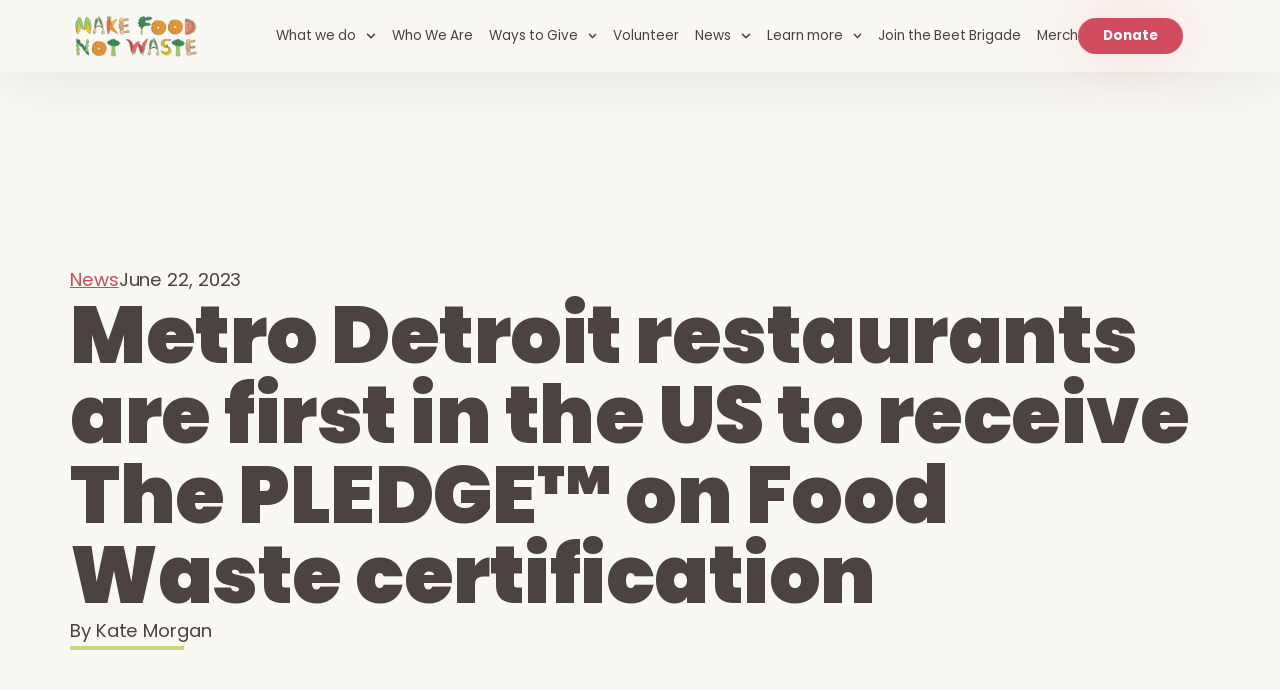

--- FILE ---
content_type: text/html; charset=UTF-8
request_url: https://makefoodnotwaste.org/metro-detroit-restaurants-are-first-in-the-us-to-receive-the-pledge-on-food-waste-certification/
body_size: 20979
content:
<!doctype html>
<html lang="en-US">
<head>
	<meta charset="UTF-8">
	<meta name="viewport" content="width=device-width, initial-scale=1">
	<link rel="profile" href="https://gmpg.org/xfn/11">
	<title>Metro Detroit restaurants are first in the US to receive The PLEDGE™ on Food Waste certification &#8211; Make Food Not Waste</title>
<meta name='robots' content='max-image-preview:large' />
<link rel="alternate" title="oEmbed (JSON)" type="application/json+oembed" href="https://makefoodnotwaste.org/wp-json/oembed/1.0/embed?url=https%3A%2F%2Fmakefoodnotwaste.org%2Fmetro-detroit-restaurants-are-first-in-the-us-to-receive-the-pledge-on-food-waste-certification%2F" />
<link rel="alternate" title="oEmbed (XML)" type="text/xml+oembed" href="https://makefoodnotwaste.org/wp-json/oembed/1.0/embed?url=https%3A%2F%2Fmakefoodnotwaste.org%2Fmetro-detroit-restaurants-are-first-in-the-us-to-receive-the-pledge-on-food-waste-certification%2F&#038;format=xml" />
<link rel="stylesheet" type="text/css" href="https://use.typekit.net/blm4xxl.css"><style id='wp-img-auto-sizes-contain-inline-css'>
img:is([sizes=auto i],[sizes^="auto," i]){contain-intrinsic-size:3000px 1500px}
/*# sourceURL=wp-img-auto-sizes-contain-inline-css */
</style>
<style id='wp-emoji-styles-inline-css'>

	img.wp-smiley, img.emoji {
		display: inline !important;
		border: none !important;
		box-shadow: none !important;
		height: 1em !important;
		width: 1em !important;
		margin: 0 0.07em !important;
		vertical-align: -0.1em !important;
		background: none !important;
		padding: 0 !important;
	}
/*# sourceURL=wp-emoji-styles-inline-css */
</style>
<link rel='stylesheet' id='wp-block-library-css' href='https://makefoodnotwaste.org/wp-includes/css/dist/block-library/style.min.css?ver=6.9' media='all' />
<style id='global-styles-inline-css'>
:root{--wp--preset--aspect-ratio--square: 1;--wp--preset--aspect-ratio--4-3: 4/3;--wp--preset--aspect-ratio--3-4: 3/4;--wp--preset--aspect-ratio--3-2: 3/2;--wp--preset--aspect-ratio--2-3: 2/3;--wp--preset--aspect-ratio--16-9: 16/9;--wp--preset--aspect-ratio--9-16: 9/16;--wp--preset--color--black: #000000;--wp--preset--color--cyan-bluish-gray: #abb8c3;--wp--preset--color--white: #ffffff;--wp--preset--color--pale-pink: #f78da7;--wp--preset--color--vivid-red: #cf2e2e;--wp--preset--color--luminous-vivid-orange: #ff6900;--wp--preset--color--luminous-vivid-amber: #fcb900;--wp--preset--color--light-green-cyan: #7bdcb5;--wp--preset--color--vivid-green-cyan: #00d084;--wp--preset--color--pale-cyan-blue: #8ed1fc;--wp--preset--color--vivid-cyan-blue: #0693e3;--wp--preset--color--vivid-purple: #9b51e0;--wp--preset--gradient--vivid-cyan-blue-to-vivid-purple: linear-gradient(135deg,rgb(6,147,227) 0%,rgb(155,81,224) 100%);--wp--preset--gradient--light-green-cyan-to-vivid-green-cyan: linear-gradient(135deg,rgb(122,220,180) 0%,rgb(0,208,130) 100%);--wp--preset--gradient--luminous-vivid-amber-to-luminous-vivid-orange: linear-gradient(135deg,rgb(252,185,0) 0%,rgb(255,105,0) 100%);--wp--preset--gradient--luminous-vivid-orange-to-vivid-red: linear-gradient(135deg,rgb(255,105,0) 0%,rgb(207,46,46) 100%);--wp--preset--gradient--very-light-gray-to-cyan-bluish-gray: linear-gradient(135deg,rgb(238,238,238) 0%,rgb(169,184,195) 100%);--wp--preset--gradient--cool-to-warm-spectrum: linear-gradient(135deg,rgb(74,234,220) 0%,rgb(151,120,209) 20%,rgb(207,42,186) 40%,rgb(238,44,130) 60%,rgb(251,105,98) 80%,rgb(254,248,76) 100%);--wp--preset--gradient--blush-light-purple: linear-gradient(135deg,rgb(255,206,236) 0%,rgb(152,150,240) 100%);--wp--preset--gradient--blush-bordeaux: linear-gradient(135deg,rgb(254,205,165) 0%,rgb(254,45,45) 50%,rgb(107,0,62) 100%);--wp--preset--gradient--luminous-dusk: linear-gradient(135deg,rgb(255,203,112) 0%,rgb(199,81,192) 50%,rgb(65,88,208) 100%);--wp--preset--gradient--pale-ocean: linear-gradient(135deg,rgb(255,245,203) 0%,rgb(182,227,212) 50%,rgb(51,167,181) 100%);--wp--preset--gradient--electric-grass: linear-gradient(135deg,rgb(202,248,128) 0%,rgb(113,206,126) 100%);--wp--preset--gradient--midnight: linear-gradient(135deg,rgb(2,3,129) 0%,rgb(40,116,252) 100%);--wp--preset--font-size--small: 13px;--wp--preset--font-size--medium: 20px;--wp--preset--font-size--large: 36px;--wp--preset--font-size--x-large: 42px;--wp--preset--spacing--20: 0.44rem;--wp--preset--spacing--30: 0.67rem;--wp--preset--spacing--40: 1rem;--wp--preset--spacing--50: 1.5rem;--wp--preset--spacing--60: 2.25rem;--wp--preset--spacing--70: 3.38rem;--wp--preset--spacing--80: 5.06rem;--wp--preset--shadow--natural: 6px 6px 9px rgba(0, 0, 0, 0.2);--wp--preset--shadow--deep: 12px 12px 50px rgba(0, 0, 0, 0.4);--wp--preset--shadow--sharp: 6px 6px 0px rgba(0, 0, 0, 0.2);--wp--preset--shadow--outlined: 6px 6px 0px -3px rgb(255, 255, 255), 6px 6px rgb(0, 0, 0);--wp--preset--shadow--crisp: 6px 6px 0px rgb(0, 0, 0);}:root { --wp--style--global--content-size: 800px;--wp--style--global--wide-size: 1200px; }:where(body) { margin: 0; }.wp-site-blocks > .alignleft { float: left; margin-right: 2em; }.wp-site-blocks > .alignright { float: right; margin-left: 2em; }.wp-site-blocks > .aligncenter { justify-content: center; margin-left: auto; margin-right: auto; }:where(.wp-site-blocks) > * { margin-block-start: 24px; margin-block-end: 0; }:where(.wp-site-blocks) > :first-child { margin-block-start: 0; }:where(.wp-site-blocks) > :last-child { margin-block-end: 0; }:root { --wp--style--block-gap: 24px; }:root :where(.is-layout-flow) > :first-child{margin-block-start: 0;}:root :where(.is-layout-flow) > :last-child{margin-block-end: 0;}:root :where(.is-layout-flow) > *{margin-block-start: 24px;margin-block-end: 0;}:root :where(.is-layout-constrained) > :first-child{margin-block-start: 0;}:root :where(.is-layout-constrained) > :last-child{margin-block-end: 0;}:root :where(.is-layout-constrained) > *{margin-block-start: 24px;margin-block-end: 0;}:root :where(.is-layout-flex){gap: 24px;}:root :where(.is-layout-grid){gap: 24px;}.is-layout-flow > .alignleft{float: left;margin-inline-start: 0;margin-inline-end: 2em;}.is-layout-flow > .alignright{float: right;margin-inline-start: 2em;margin-inline-end: 0;}.is-layout-flow > .aligncenter{margin-left: auto !important;margin-right: auto !important;}.is-layout-constrained > .alignleft{float: left;margin-inline-start: 0;margin-inline-end: 2em;}.is-layout-constrained > .alignright{float: right;margin-inline-start: 2em;margin-inline-end: 0;}.is-layout-constrained > .aligncenter{margin-left: auto !important;margin-right: auto !important;}.is-layout-constrained > :where(:not(.alignleft):not(.alignright):not(.alignfull)){max-width: var(--wp--style--global--content-size);margin-left: auto !important;margin-right: auto !important;}.is-layout-constrained > .alignwide{max-width: var(--wp--style--global--wide-size);}body .is-layout-flex{display: flex;}.is-layout-flex{flex-wrap: wrap;align-items: center;}.is-layout-flex > :is(*, div){margin: 0;}body .is-layout-grid{display: grid;}.is-layout-grid > :is(*, div){margin: 0;}body{padding-top: 0px;padding-right: 0px;padding-bottom: 0px;padding-left: 0px;}a:where(:not(.wp-element-button)){text-decoration: underline;}:root :where(.wp-element-button, .wp-block-button__link){background-color: #32373c;border-width: 0;color: #fff;font-family: inherit;font-size: inherit;font-style: inherit;font-weight: inherit;letter-spacing: inherit;line-height: inherit;padding-top: calc(0.667em + 2px);padding-right: calc(1.333em + 2px);padding-bottom: calc(0.667em + 2px);padding-left: calc(1.333em + 2px);text-decoration: none;text-transform: inherit;}.has-black-color{color: var(--wp--preset--color--black) !important;}.has-cyan-bluish-gray-color{color: var(--wp--preset--color--cyan-bluish-gray) !important;}.has-white-color{color: var(--wp--preset--color--white) !important;}.has-pale-pink-color{color: var(--wp--preset--color--pale-pink) !important;}.has-vivid-red-color{color: var(--wp--preset--color--vivid-red) !important;}.has-luminous-vivid-orange-color{color: var(--wp--preset--color--luminous-vivid-orange) !important;}.has-luminous-vivid-amber-color{color: var(--wp--preset--color--luminous-vivid-amber) !important;}.has-light-green-cyan-color{color: var(--wp--preset--color--light-green-cyan) !important;}.has-vivid-green-cyan-color{color: var(--wp--preset--color--vivid-green-cyan) !important;}.has-pale-cyan-blue-color{color: var(--wp--preset--color--pale-cyan-blue) !important;}.has-vivid-cyan-blue-color{color: var(--wp--preset--color--vivid-cyan-blue) !important;}.has-vivid-purple-color{color: var(--wp--preset--color--vivid-purple) !important;}.has-black-background-color{background-color: var(--wp--preset--color--black) !important;}.has-cyan-bluish-gray-background-color{background-color: var(--wp--preset--color--cyan-bluish-gray) !important;}.has-white-background-color{background-color: var(--wp--preset--color--white) !important;}.has-pale-pink-background-color{background-color: var(--wp--preset--color--pale-pink) !important;}.has-vivid-red-background-color{background-color: var(--wp--preset--color--vivid-red) !important;}.has-luminous-vivid-orange-background-color{background-color: var(--wp--preset--color--luminous-vivid-orange) !important;}.has-luminous-vivid-amber-background-color{background-color: var(--wp--preset--color--luminous-vivid-amber) !important;}.has-light-green-cyan-background-color{background-color: var(--wp--preset--color--light-green-cyan) !important;}.has-vivid-green-cyan-background-color{background-color: var(--wp--preset--color--vivid-green-cyan) !important;}.has-pale-cyan-blue-background-color{background-color: var(--wp--preset--color--pale-cyan-blue) !important;}.has-vivid-cyan-blue-background-color{background-color: var(--wp--preset--color--vivid-cyan-blue) !important;}.has-vivid-purple-background-color{background-color: var(--wp--preset--color--vivid-purple) !important;}.has-black-border-color{border-color: var(--wp--preset--color--black) !important;}.has-cyan-bluish-gray-border-color{border-color: var(--wp--preset--color--cyan-bluish-gray) !important;}.has-white-border-color{border-color: var(--wp--preset--color--white) !important;}.has-pale-pink-border-color{border-color: var(--wp--preset--color--pale-pink) !important;}.has-vivid-red-border-color{border-color: var(--wp--preset--color--vivid-red) !important;}.has-luminous-vivid-orange-border-color{border-color: var(--wp--preset--color--luminous-vivid-orange) !important;}.has-luminous-vivid-amber-border-color{border-color: var(--wp--preset--color--luminous-vivid-amber) !important;}.has-light-green-cyan-border-color{border-color: var(--wp--preset--color--light-green-cyan) !important;}.has-vivid-green-cyan-border-color{border-color: var(--wp--preset--color--vivid-green-cyan) !important;}.has-pale-cyan-blue-border-color{border-color: var(--wp--preset--color--pale-cyan-blue) !important;}.has-vivid-cyan-blue-border-color{border-color: var(--wp--preset--color--vivid-cyan-blue) !important;}.has-vivid-purple-border-color{border-color: var(--wp--preset--color--vivid-purple) !important;}.has-vivid-cyan-blue-to-vivid-purple-gradient-background{background: var(--wp--preset--gradient--vivid-cyan-blue-to-vivid-purple) !important;}.has-light-green-cyan-to-vivid-green-cyan-gradient-background{background: var(--wp--preset--gradient--light-green-cyan-to-vivid-green-cyan) !important;}.has-luminous-vivid-amber-to-luminous-vivid-orange-gradient-background{background: var(--wp--preset--gradient--luminous-vivid-amber-to-luminous-vivid-orange) !important;}.has-luminous-vivid-orange-to-vivid-red-gradient-background{background: var(--wp--preset--gradient--luminous-vivid-orange-to-vivid-red) !important;}.has-very-light-gray-to-cyan-bluish-gray-gradient-background{background: var(--wp--preset--gradient--very-light-gray-to-cyan-bluish-gray) !important;}.has-cool-to-warm-spectrum-gradient-background{background: var(--wp--preset--gradient--cool-to-warm-spectrum) !important;}.has-blush-light-purple-gradient-background{background: var(--wp--preset--gradient--blush-light-purple) !important;}.has-blush-bordeaux-gradient-background{background: var(--wp--preset--gradient--blush-bordeaux) !important;}.has-luminous-dusk-gradient-background{background: var(--wp--preset--gradient--luminous-dusk) !important;}.has-pale-ocean-gradient-background{background: var(--wp--preset--gradient--pale-ocean) !important;}.has-electric-grass-gradient-background{background: var(--wp--preset--gradient--electric-grass) !important;}.has-midnight-gradient-background{background: var(--wp--preset--gradient--midnight) !important;}.has-small-font-size{font-size: var(--wp--preset--font-size--small) !important;}.has-medium-font-size{font-size: var(--wp--preset--font-size--medium) !important;}.has-large-font-size{font-size: var(--wp--preset--font-size--large) !important;}.has-x-large-font-size{font-size: var(--wp--preset--font-size--x-large) !important;}
:root :where(.wp-block-pullquote){font-size: 1.5em;line-height: 1.6;}
/*# sourceURL=global-styles-inline-css */
</style>
<link rel='stylesheet' id='hello-elementor-css' href='https://makefoodnotwaste.org/wp-content/themes/hello-elementor/assets/css/reset.css?ver=3.4.4' media='all' />
<link rel='stylesheet' id='hello-elementor-theme-style-css' href='https://makefoodnotwaste.org/wp-content/themes/hello-elementor/assets/css/theme.css?ver=3.4.4' media='all' />
<link rel='stylesheet' id='hello-elementor-header-footer-css' href='https://makefoodnotwaste.org/wp-content/themes/hello-elementor/assets/css/header-footer.css?ver=3.4.4' media='all' />
<link rel='stylesheet' id='elementor-frontend-css' href='https://makefoodnotwaste.org/wp-content/plugins/elementor/assets/css/frontend.min.css?ver=3.34.1' media='all' />
<link rel='stylesheet' id='elementor-post-6-css' href='https://makefoodnotwaste.org/wp-content/uploads/elementor/css/post-6.css?ver=1768190212' media='all' />
<link rel='stylesheet' id='widget-image-css' href='https://makefoodnotwaste.org/wp-content/plugins/elementor/assets/css/widget-image.min.css?ver=3.34.1' media='all' />
<link rel='stylesheet' id='e-animation-shrink-css' href='https://makefoodnotwaste.org/wp-content/plugins/elementor/assets/lib/animations/styles/e-animation-shrink.min.css?ver=3.34.1' media='all' />
<link rel='stylesheet' id='widget-nav-menu-css' href='https://makefoodnotwaste.org/wp-content/plugins/elementor-pro/assets/css/widget-nav-menu.min.css?ver=3.34.0' media='all' />
<link rel='stylesheet' id='e-sticky-css' href='https://makefoodnotwaste.org/wp-content/plugins/elementor-pro/assets/css/modules/sticky.min.css?ver=3.34.0' media='all' />
<link rel='stylesheet' id='widget-heading-css' href='https://makefoodnotwaste.org/wp-content/plugins/elementor/assets/css/widget-heading.min.css?ver=3.34.1' media='all' />
<link rel='stylesheet' id='widget-form-css' href='https://makefoodnotwaste.org/wp-content/plugins/elementor-pro/assets/css/widget-form.min.css?ver=3.34.0' media='all' />
<link rel='stylesheet' id='widget-social-icons-css' href='https://makefoodnotwaste.org/wp-content/plugins/elementor/assets/css/widget-social-icons.min.css?ver=3.34.1' media='all' />
<link rel='stylesheet' id='e-apple-webkit-css' href='https://makefoodnotwaste.org/wp-content/plugins/elementor/assets/css/conditionals/apple-webkit.min.css?ver=3.34.1' media='all' />
<link rel='stylesheet' id='widget-divider-css' href='https://makefoodnotwaste.org/wp-content/plugins/elementor/assets/css/widget-divider.min.css?ver=3.34.1' media='all' />
<link rel='stylesheet' id='widget-post-info-css' href='https://makefoodnotwaste.org/wp-content/plugins/elementor-pro/assets/css/widget-post-info.min.css?ver=3.34.0' media='all' />
<link rel='stylesheet' id='widget-icon-list-css' href='https://makefoodnotwaste.org/wp-content/plugins/elementor/assets/css/widget-icon-list.min.css?ver=3.34.1' media='all' />
<link rel='stylesheet' id='widget-loop-common-css' href='https://makefoodnotwaste.org/wp-content/plugins/elementor-pro/assets/css/widget-loop-common.min.css?ver=3.34.0' media='all' />
<link rel='stylesheet' id='widget-loop-grid-css' href='https://makefoodnotwaste.org/wp-content/plugins/elementor-pro/assets/css/widget-loop-grid.min.css?ver=3.34.0' media='all' />
<link rel='stylesheet' id='elementor-post-13-css' href='https://makefoodnotwaste.org/wp-content/uploads/elementor/css/post-13.css?ver=1768190216' media='all' />
<link rel='stylesheet' id='elementor-post-10119-css' href='https://makefoodnotwaste.org/wp-content/uploads/elementor/css/post-10119.css?ver=1768190216' media='all' />
<link rel='stylesheet' id='elementor-post-9928-css' href='https://makefoodnotwaste.org/wp-content/uploads/elementor/css/post-9928.css?ver=1768190471' media='all' />
<link rel='stylesheet' id='site-reviews-css' href='https://makefoodnotwaste.org/wp-content/plugins/site-reviews/assets/styles/default.css?ver=7.2.13' media='all' />
<style id='site-reviews-inline-css'>
:root{--glsr-star-empty:url(https://makefoodnotwaste.org/wp-content/plugins/site-reviews/assets/images/stars/default/star-empty.svg);--glsr-star-error:url(https://makefoodnotwaste.org/wp-content/plugins/site-reviews/assets/images/stars/default/star-error.svg);--glsr-star-full:url(https://makefoodnotwaste.org/wp-content/plugins/site-reviews/assets/images/stars/default/star-full.svg);--glsr-star-half:url(https://makefoodnotwaste.org/wp-content/plugins/site-reviews/assets/images/stars/default/star-half.svg)}

/*# sourceURL=site-reviews-inline-css */
</style>
<link rel='stylesheet' id='elementor-gf-local-poppins-css' href='https://makefoodnotwaste.org/wp-content/uploads/elementor/google-fonts/css/poppins.css?ver=1742226906' media='all' />
<link rel='stylesheet' id='elementor-gf-local-hankengrotesk-css' href='https://makefoodnotwaste.org/wp-content/uploads/elementor/google-fonts/css/hankengrotesk.css?ver=1742226910' media='all' />
<script src="https://makefoodnotwaste.org/wp-includes/js/jquery/jquery.min.js?ver=3.7.1" id="jquery-core-js"></script>
<script src="https://makefoodnotwaste.org/wp-includes/js/jquery/jquery-migrate.min.js?ver=3.4.1" id="jquery-migrate-js"></script>
<link rel="https://api.w.org/" href="https://makefoodnotwaste.org/wp-json/" /><link rel="alternate" title="JSON" type="application/json" href="https://makefoodnotwaste.org/wp-json/wp/v2/posts/5133" /><link rel="canonical" href="https://makefoodnotwaste.org/metro-detroit-restaurants-are-first-in-the-us-to-receive-the-pledge-on-food-waste-certification/" />
<style type="text/css">#wpadminbar #wp-admin-bar-event-feed-for-eventbrite-purge-cache-btn .ab-icon:before { content: "\f463"; top: 2px; }</style><!-- Analytics by WP Statistics - https://wp-statistics.com -->
<meta name="generator" content="Elementor 3.34.1; features: e_font_icon_svg, additional_custom_breakpoints; settings: css_print_method-external, google_font-enabled, font_display-swap">
<style>
	
/* Colored underline classes */
.greenunderline {
    text-decoration: underline;
    text-decoration-color: #CBD77C; /* green */
    text-decoration-thickness: 4px;
}
	
.purpleunderline {
    text-decoration: underline;
    text-decoration-color: #BA87A0; /* purple */
    text-decoration-thickness: 4px;
}
.yellowunderline {
    text-decoration: underline;
    text-decoration-color: #FAA21F; /* yellow */
    text-decoration-thickness: 4px;
}
</style>
<!-- Fundraise Up: the new standard for online giving -->
<script>(function(w,d,s,n,a){if(!w[n]){var l='call,catch,on,once,set,then,track,openCheckout'
.split(','),i,o=function(n){return'function'==typeof n?o.l.push([arguments])&&o
:function(){return o.l.push([n,arguments])&&o}},t=d.getElementsByTagName(s)[0],
j=d.createElement(s);j.async=!0;j.src='https://cdn.fundraiseup.com/widget/'+a+'';
t.parentNode.insertBefore(j,t);o.s=Date.now();o.v=5;o.h=w.location.href;o.l=[];
for(i=0;i<8;i++)o[l[i]]=o(l[i]);w[n]=o}
})(window,document,'script','FundraiseUp','AJWNBTWA');</script>
<!-- End Fundraise Up -->
<meta name="msvalidate.01" content="7AC6D5A493D1056562E573757A866A37" />
			<style>
				.e-con.e-parent:nth-of-type(n+4):not(.e-lazyloaded):not(.e-no-lazyload),
				.e-con.e-parent:nth-of-type(n+4):not(.e-lazyloaded):not(.e-no-lazyload) * {
					background-image: none !important;
				}
				@media screen and (max-height: 1024px) {
					.e-con.e-parent:nth-of-type(n+3):not(.e-lazyloaded):not(.e-no-lazyload),
					.e-con.e-parent:nth-of-type(n+3):not(.e-lazyloaded):not(.e-no-lazyload) * {
						background-image: none !important;
					}
				}
				@media screen and (max-height: 640px) {
					.e-con.e-parent:nth-of-type(n+2):not(.e-lazyloaded):not(.e-no-lazyload),
					.e-con.e-parent:nth-of-type(n+2):not(.e-lazyloaded):not(.e-no-lazyload) * {
						background-image: none !important;
					}
				}
			</style>
			<link rel="icon" href="https://makefoodnotwaste.org/wp-content/uploads/2024/11/Make_Food_Not_Waste_Favicon.png" sizes="32x32" />
<link rel="icon" href="https://makefoodnotwaste.org/wp-content/uploads/2024/11/Make_Food_Not_Waste_Favicon.png" sizes="192x192" />
<link rel="apple-touch-icon" href="https://makefoodnotwaste.org/wp-content/uploads/2024/11/Make_Food_Not_Waste_Favicon.png" />
<meta name="msapplication-TileImage" content="https://makefoodnotwaste.org/wp-content/uploads/2024/11/Make_Food_Not_Waste_Favicon.png" />
</head>
<body class="wp-singular post-template-default single single-post postid-5133 single-format-standard wp-custom-logo wp-embed-responsive wp-theme-hello-elementor hello-elementor-default elementor-default elementor-kit-6 elementor-page-9928">


<a class="skip-link screen-reader-text" href="#content">Skip to content</a>

		<nav data-elementor-type="header" data-elementor-id="13" class="elementor elementor-13 elementor-location-header" data-elementor-post-type="elementor_library">
			<header class="elementor-element elementor-element-b002782 elementor-hidden-desktop elementor-hidden-tablet elementor-hidden-mobile e-flex e-con-boxed e-con e-parent" data-id="b002782" data-element_type="container" data-settings="{&quot;background_background&quot;:&quot;classic&quot;}">
					<div class="e-con-inner">
				<div class="elementor-element elementor-element-8aa77be elementor-widget elementor-widget-text-editor" data-id="8aa77be" data-element_type="widget" data-widget_type="text-editor.default">
				<div class="elementor-widget-container">
									<p><a href="https://makefoodnotwaste.org/southfield-counts/" target="_blank" rel="noopener">Looking for southfieldcounts.org?</a></p>								</div>
				</div>
					</div>
				</header>
		<header class="elementor-element elementor-element-d122b46 e-flex e-con-boxed e-con e-parent" data-id="d122b46" data-element_type="container" data-settings="{&quot;background_background&quot;:&quot;classic&quot;,&quot;sticky&quot;:&quot;top&quot;,&quot;sticky_on&quot;:[&quot;desktop&quot;,&quot;tablet&quot;,&quot;mobile&quot;],&quot;sticky_offset&quot;:0,&quot;sticky_effects_offset&quot;:0,&quot;sticky_anchor_link_offset&quot;:0}">
					<div class="e-con-inner">
		<div class="elementor-element elementor-element-b1d55e7 e-con-full e-flex e-con e-child" data-id="b1d55e7" data-element_type="container">
				<div class="elementor-element elementor-element-abed659 elementor-widget elementor-widget-theme-site-logo elementor-widget-image" data-id="abed659" data-element_type="widget" data-widget_type="theme-site-logo.default">
				<div class="elementor-widget-container">
											<a href="https://makefoodnotwaste.org">
			<img width="350" height="124" src="https://makefoodnotwaste.org/wp-content/uploads/2024/10/MFNW-logo-small.png" class="attachment-full size-full wp-image-15" alt="" srcset="https://makefoodnotwaste.org/wp-content/uploads/2024/10/MFNW-logo-small.png 350w, https://makefoodnotwaste.org/wp-content/uploads/2024/10/MFNW-logo-small-300x106.png 300w" sizes="(max-width: 350px) 100vw, 350px" />				</a>
											</div>
				</div>
				</div>
		<div class="elementor-element elementor-element-aeef836 e-con-full e-flex e-con e-child" data-id="aeef836" data-element_type="container">
				<div class="elementor-element elementor-element-87554b0 elementor-nav-menu--stretch elementor-nav-menu__align-end elementor-nav-menu--dropdown-mobile elementor-nav-menu__text-align-aside elementor-nav-menu--toggle elementor-nav-menu--burger elementor-widget elementor-widget-nav-menu" data-id="87554b0" data-element_type="widget" data-settings="{&quot;full_width&quot;:&quot;stretch&quot;,&quot;submenu_icon&quot;:{&quot;value&quot;:&quot;&lt;svg aria-hidden=\&quot;true\&quot; class=\&quot;fa-svg-chevron-down e-font-icon-svg e-fas-chevron-down\&quot; viewBox=\&quot;0 0 448 512\&quot; xmlns=\&quot;http:\/\/www.w3.org\/2000\/svg\&quot;&gt;&lt;path d=\&quot;M207.029 381.476L12.686 187.132c-9.373-9.373-9.373-24.569 0-33.941l22.667-22.667c9.357-9.357 24.522-9.375 33.901-.04L224 284.505l154.745-154.021c9.379-9.335 24.544-9.317 33.901.04l22.667 22.667c9.373 9.373 9.373 24.569 0 33.941L240.971 381.476c-9.373 9.372-24.569 9.372-33.942 0z\&quot;&gt;&lt;\/path&gt;&lt;\/svg&gt;&quot;,&quot;library&quot;:&quot;fa-solid&quot;},&quot;toggle_icon_hover_animation&quot;:&quot;shrink&quot;,&quot;layout&quot;:&quot;horizontal&quot;,&quot;toggle&quot;:&quot;burger&quot;}" data-widget_type="nav-menu.default">
				<div class="elementor-widget-container">
								<nav aria-label="Menu" class="elementor-nav-menu--main elementor-nav-menu__container elementor-nav-menu--layout-horizontal e--pointer-underline e--animation-drop-in">
				<ul id="menu-1-87554b0" class="elementor-nav-menu"><li class="menu-item menu-item-type-custom menu-item-object-custom menu-item-has-children menu-item-10387"><a class="elementor-item">What we do</a>
<ul class="sub-menu elementor-nav-menu--dropdown">
	<li class="menu-item menu-item-type-post_type menu-item-object-page menu-item-9912"><a href="https://makefoodnotwaste.org/every-bit-counts/" class="elementor-sub-item">Every Bit Counts</a></li>
	<li class="menu-item menu-item-type-post_type menu-item-object-page menu-item-10386"><a href="https://makefoodnotwaste.org/upcycling-kitchens/" class="elementor-sub-item">Upcycling Kitchens</a></li>
	<li class="menu-item menu-item-type-post_type menu-item-object-page menu-item-12928"><a href="https://makefoodnotwaste.org/mi-2030-food-waste-coalition/" class="elementor-sub-item">MI 2030 Food Waste Coalition</a></li>
</ul>
</li>
<li class="menu-item menu-item-type-post_type menu-item-object-page menu-item-10107"><a href="https://makefoodnotwaste.org/who-we-are/" class="elementor-item">Who We Are</a></li>
<li class="menu-item menu-item-type-custom menu-item-object-custom menu-item-has-children menu-item-10220"><a class="elementor-item">Ways to Give</a>
<ul class="sub-menu elementor-nav-menu--dropdown">
	<li class="menu-item menu-item-type-post_type menu-item-object-page menu-item-10225"><a href="https://makefoodnotwaste.org/donate/" class="elementor-sub-item">Donate</a></li>
	<li class="menu-item menu-item-type-post_type menu-item-object-page menu-item-10360"><a href="https://makefoodnotwaste.org/become-a-sponsor/" class="elementor-sub-item">Become a Sponsor</a></li>
	<li class="menu-item menu-item-type-post_type menu-item-object-page menu-item-10861"><a href="https://makefoodnotwaste.org/donate-food/" class="elementor-sub-item">Donate Food</a></li>
</ul>
</li>
<li class="menu-item menu-item-type-post_type menu-item-object-page menu-item-10219"><a href="https://makefoodnotwaste.org/volunteer-opportunities/" class="elementor-item">Volunteer</a></li>
<li class="menu-item menu-item-type-custom menu-item-object-custom menu-item-has-children menu-item-12326"><a class="elementor-item">News</a>
<ul class="sub-menu elementor-nav-menu--dropdown">
	<li class="menu-item menu-item-type-post_type menu-item-object-page menu-item-10189"><a href="https://makefoodnotwaste.org/food-waste-blog/" class="elementor-sub-item">Blog</a></li>
	<li class="menu-item menu-item-type-post_type menu-item-object-page menu-item-13163"><a href="https://makefoodnotwaste.org/in-the-press/" class="elementor-sub-item">In the press</a></li>
</ul>
</li>
<li class="menu-item menu-item-type-custom menu-item-object-custom menu-item-has-children menu-item-10448"><a class="elementor-item">Learn more</a>
<ul class="sub-menu elementor-nav-menu--dropdown">
	<li class="menu-item menu-item-type-post_type menu-item-object-page menu-item-10449"><a href="https://makefoodnotwaste.org/what-is-wasted-food/" class="elementor-sub-item">What is wasted food?</a></li>
	<li class="menu-item menu-item-type-post_type menu-item-object-page menu-item-12882"><a href="https://makefoodnotwaste.org/resources/" class="elementor-sub-item">Food Waste Resources</a></li>
	<li class="menu-item menu-item-type-custom menu-item-object-custom menu-item-11681"><a target="_blank" href="https://makefoodnotwaste.org/wp-content/uploads/2025/12/2025-12-09-Regional-plan.pdf" class="elementor-sub-item">Southeast Michigan Blueprint to Zero Food Waste</a></li>
	<li class="menu-item menu-item-type-custom menu-item-object-custom menu-item-11059"><a target="_blank" href="https://www.michigan.gov/egle/about/organization/climate-and-energy/mi-healthy-climate-plan" class="elementor-sub-item">MI Healthy Climate Plan</a></li>
	<li class="menu-item menu-item-type-custom menu-item-object-custom menu-item-11060"><a target="_blank" href="https://misbf.org/wp-content/uploads/sites/5/2024/03/Michigan-Food-Waste-Roadmap-2024.pdf" class="elementor-sub-item">Michigan Food Waste Roadmap</a></li>
	<li class="menu-item menu-item-type-custom menu-item-object-custom menu-item-11197"><a target="_blank" href="https://docs.google.com/spreadsheets/d/1XFcvBn5jMZSWp6IO-cLQ1lzLMy0wv8gbltm9gUMHOdo/edit?usp=sharing" class="elementor-sub-item">County and CVT Food Waste Reduction Template</a></li>
</ul>
</li>
<li class="menu-item menu-item-type-post_type menu-item-object-page menu-item-11944"><a href="https://makefoodnotwaste.org/join-beet-brigade/" class="elementor-item">Join the Beet Brigade</a></li>
<li class="menu-item menu-item-type-custom menu-item-object-custom menu-item-13262"><a target="_blank" href="https://cloztalk.com/collections/make-food-not-waste" class="elementor-item">Merch</a></li>
</ul>			</nav>
					<div class="elementor-menu-toggle" role="button" tabindex="0" aria-label="Menu Toggle" aria-expanded="false">
			<svg aria-hidden="true" role="presentation" class="elementor-menu-toggle__icon--open elementor-animation-shrink e-font-icon-svg e-fas-hamburger" viewBox="0 0 512 512" xmlns="http://www.w3.org/2000/svg"><path d="M464 256H48a48 48 0 0 0 0 96h416a48 48 0 0 0 0-96zm16 128H32a16 16 0 0 0-16 16v16a64 64 0 0 0 64 64h352a64 64 0 0 0 64-64v-16a16 16 0 0 0-16-16zM58.64 224h394.72c34.57 0 54.62-43.9 34.82-75.88C448 83.2 359.55 32.1 256 32c-103.54.1-192 51.2-232.18 116.11C4 180.09 24.07 224 58.64 224zM384 112a16 16 0 1 1-16 16 16 16 0 0 1 16-16zM256 80a16 16 0 1 1-16 16 16 16 0 0 1 16-16zm-128 32a16 16 0 1 1-16 16 16 16 0 0 1 16-16z"></path></svg><svg aria-hidden="true" role="presentation" class="elementor-menu-toggle__icon--close elementor-animation-shrink e-font-icon-svg e-eicon-close" viewBox="0 0 1000 1000" xmlns="http://www.w3.org/2000/svg"><path d="M742 167L500 408 258 167C246 154 233 150 217 150 196 150 179 158 167 167 154 179 150 196 150 212 150 229 154 242 171 254L408 500 167 742C138 771 138 800 167 829 196 858 225 858 254 829L496 587 738 829C750 842 767 846 783 846 800 846 817 842 829 829 842 817 846 804 846 783 846 767 842 750 829 737L588 500 833 258C863 229 863 200 833 171 804 137 775 137 742 167Z"></path></svg>		</div>
					<nav class="elementor-nav-menu--dropdown elementor-nav-menu__container" aria-hidden="true">
				<ul id="menu-2-87554b0" class="elementor-nav-menu"><li class="menu-item menu-item-type-custom menu-item-object-custom menu-item-has-children menu-item-10387"><a class="elementor-item" tabindex="-1">What we do</a>
<ul class="sub-menu elementor-nav-menu--dropdown">
	<li class="menu-item menu-item-type-post_type menu-item-object-page menu-item-9912"><a href="https://makefoodnotwaste.org/every-bit-counts/" class="elementor-sub-item" tabindex="-1">Every Bit Counts</a></li>
	<li class="menu-item menu-item-type-post_type menu-item-object-page menu-item-10386"><a href="https://makefoodnotwaste.org/upcycling-kitchens/" class="elementor-sub-item" tabindex="-1">Upcycling Kitchens</a></li>
	<li class="menu-item menu-item-type-post_type menu-item-object-page menu-item-12928"><a href="https://makefoodnotwaste.org/mi-2030-food-waste-coalition/" class="elementor-sub-item" tabindex="-1">MI 2030 Food Waste Coalition</a></li>
</ul>
</li>
<li class="menu-item menu-item-type-post_type menu-item-object-page menu-item-10107"><a href="https://makefoodnotwaste.org/who-we-are/" class="elementor-item" tabindex="-1">Who We Are</a></li>
<li class="menu-item menu-item-type-custom menu-item-object-custom menu-item-has-children menu-item-10220"><a class="elementor-item" tabindex="-1">Ways to Give</a>
<ul class="sub-menu elementor-nav-menu--dropdown">
	<li class="menu-item menu-item-type-post_type menu-item-object-page menu-item-10225"><a href="https://makefoodnotwaste.org/donate/" class="elementor-sub-item" tabindex="-1">Donate</a></li>
	<li class="menu-item menu-item-type-post_type menu-item-object-page menu-item-10360"><a href="https://makefoodnotwaste.org/become-a-sponsor/" class="elementor-sub-item" tabindex="-1">Become a Sponsor</a></li>
	<li class="menu-item menu-item-type-post_type menu-item-object-page menu-item-10861"><a href="https://makefoodnotwaste.org/donate-food/" class="elementor-sub-item" tabindex="-1">Donate Food</a></li>
</ul>
</li>
<li class="menu-item menu-item-type-post_type menu-item-object-page menu-item-10219"><a href="https://makefoodnotwaste.org/volunteer-opportunities/" class="elementor-item" tabindex="-1">Volunteer</a></li>
<li class="menu-item menu-item-type-custom menu-item-object-custom menu-item-has-children menu-item-12326"><a class="elementor-item" tabindex="-1">News</a>
<ul class="sub-menu elementor-nav-menu--dropdown">
	<li class="menu-item menu-item-type-post_type menu-item-object-page menu-item-10189"><a href="https://makefoodnotwaste.org/food-waste-blog/" class="elementor-sub-item" tabindex="-1">Blog</a></li>
	<li class="menu-item menu-item-type-post_type menu-item-object-page menu-item-13163"><a href="https://makefoodnotwaste.org/in-the-press/" class="elementor-sub-item" tabindex="-1">In the press</a></li>
</ul>
</li>
<li class="menu-item menu-item-type-custom menu-item-object-custom menu-item-has-children menu-item-10448"><a class="elementor-item" tabindex="-1">Learn more</a>
<ul class="sub-menu elementor-nav-menu--dropdown">
	<li class="menu-item menu-item-type-post_type menu-item-object-page menu-item-10449"><a href="https://makefoodnotwaste.org/what-is-wasted-food/" class="elementor-sub-item" tabindex="-1">What is wasted food?</a></li>
	<li class="menu-item menu-item-type-post_type menu-item-object-page menu-item-12882"><a href="https://makefoodnotwaste.org/resources/" class="elementor-sub-item" tabindex="-1">Food Waste Resources</a></li>
	<li class="menu-item menu-item-type-custom menu-item-object-custom menu-item-11681"><a target="_blank" href="https://makefoodnotwaste.org/wp-content/uploads/2025/12/2025-12-09-Regional-plan.pdf" class="elementor-sub-item" tabindex="-1">Southeast Michigan Blueprint to Zero Food Waste</a></li>
	<li class="menu-item menu-item-type-custom menu-item-object-custom menu-item-11059"><a target="_blank" href="https://www.michigan.gov/egle/about/organization/climate-and-energy/mi-healthy-climate-plan" class="elementor-sub-item" tabindex="-1">MI Healthy Climate Plan</a></li>
	<li class="menu-item menu-item-type-custom menu-item-object-custom menu-item-11060"><a target="_blank" href="https://misbf.org/wp-content/uploads/sites/5/2024/03/Michigan-Food-Waste-Roadmap-2024.pdf" class="elementor-sub-item" tabindex="-1">Michigan Food Waste Roadmap</a></li>
	<li class="menu-item menu-item-type-custom menu-item-object-custom menu-item-11197"><a target="_blank" href="https://docs.google.com/spreadsheets/d/1XFcvBn5jMZSWp6IO-cLQ1lzLMy0wv8gbltm9gUMHOdo/edit?usp=sharing" class="elementor-sub-item" tabindex="-1">County and CVT Food Waste Reduction Template</a></li>
</ul>
</li>
<li class="menu-item menu-item-type-post_type menu-item-object-page menu-item-11944"><a href="https://makefoodnotwaste.org/join-beet-brigade/" class="elementor-item" tabindex="-1">Join the Beet Brigade</a></li>
<li class="menu-item menu-item-type-custom menu-item-object-custom menu-item-13262"><a target="_blank" href="https://cloztalk.com/collections/make-food-not-waste" class="elementor-item" tabindex="-1">Merch</a></li>
</ul>			</nav>
						</div>
				</div>
				</div>
		<div class="elementor-element elementor-element-953ccb7 e-con-full elementor-hidden-mobile elementor-hidden-tablet e-flex e-con e-child" data-id="953ccb7" data-element_type="container">
				<div class="elementor-element elementor-element-ca5673b elementor-widget elementor-widget-button" data-id="ca5673b" data-element_type="widget" data-widget_type="button.default">
				<div class="elementor-widget-container">
									<div class="elementor-button-wrapper">
					<a class="elementor-button elementor-button-link elementor-size-sm" href="https://makefoodnotwaste.org/?form=FUNZUSXPNNJ">
						<span class="elementor-button-content-wrapper">
									<span class="elementor-button-text">Donate</span>
					</span>
					</a>
				</div>
								</div>
				</div>
				</div>
					</div>
				</header>
				</nav>
				<div data-elementor-type="single-post" data-elementor-id="9928" class="elementor elementor-9928 elementor-location-single post-5133 post type-post status-publish format-standard has-post-thumbnail hentry category-news" data-elementor-post-type="elementor_library">
			<div class="elementor-element elementor-element-2e4b2259 e-flex e-con-boxed e-con e-parent" data-id="2e4b2259" data-element_type="container" data-settings="{&quot;background_background&quot;:&quot;classic&quot;}">
					<div class="e-con-inner">
				<div class="elementor-element elementor-element-9dfcfbf elementor-widget__width-inherit elementor-widget elementor-widget-post-info" data-id="9dfcfbf" data-element_type="widget" data-widget_type="post-info.default">
				<div class="elementor-widget-container">
							<ul class="elementor-inline-items elementor-icon-list-items elementor-post-info">
								<li class="elementor-icon-list-item elementor-repeater-item-c614cb0 elementor-inline-item" itemprop="about">
													<span class="elementor-icon-list-text elementor-post-info__item elementor-post-info__item--type-terms">
										<span class="elementor-post-info__terms-list">
				<a href="https://makefoodnotwaste.org/category/news/" class="elementor-post-info__terms-list-item">News</a>				</span>
					</span>
								</li>
				<li class="elementor-icon-list-item elementor-repeater-item-4a3e48f elementor-inline-item" itemprop="datePublished">
													<span class="elementor-icon-list-text elementor-post-info__item elementor-post-info__item--type-date">
										<time>June 22, 2023</time>					</span>
								</li>
				</ul>
						</div>
				</div>
				<div class="elementor-element elementor-element-523728f0 elementor-widget__width-initial elementor-widget-tablet__width-inherit elementor-widget elementor-widget-heading" data-id="523728f0" data-element_type="widget" data-widget_type="heading.default">
				<div class="elementor-widget-container">
					<h1 class="elementor-heading-title elementor-size-default">Metro Detroit restaurants are first in the US to receive The PLEDGE™ on Food Waste certification</h1>				</div>
				</div>
				<div class="elementor-element elementor-element-0a2c6ba elementor-widget__width-inherit elementor-widget elementor-widget-post-info" data-id="0a2c6ba" data-element_type="widget" data-widget_type="post-info.default">
				<div class="elementor-widget-container">
							<ul class="elementor-inline-items elementor-icon-list-items elementor-post-info">
								<li class="elementor-icon-list-item elementor-repeater-item-7452ad5 elementor-inline-item" itemprop="author">
													<span class="elementor-icon-list-text elementor-post-info__item elementor-post-info__item--type-author">
							<span class="elementor-post-info__item-prefix">By</span>
										Kate Morgan					</span>
								</li>
				</ul>
						</div>
				</div>
				<div class="elementor-element elementor-element-0d50848 elementor-widget-divider--view-line elementor-widget elementor-widget-divider" data-id="0d50848" data-element_type="widget" data-widget_type="divider.default">
				<div class="elementor-widget-container">
							<div class="elementor-divider">
			<span class="elementor-divider-separator">
						</span>
		</div>
						</div>
				</div>
					</div>
				</div>
		<div class="elementor-element elementor-element-17deffc e-flex e-con-boxed e-con e-parent" data-id="17deffc" data-element_type="container" data-settings="{&quot;background_background&quot;:&quot;classic&quot;}">
					<div class="e-con-inner">
		<div class="elementor-element elementor-element-b7db923 e-con-full e-flex e-con e-child" data-id="b7db923" data-element_type="container" data-settings="{&quot;background_background&quot;:&quot;classic&quot;}">
				<div class="elementor-element elementor-element-a1993be elementor-widget-divider--view-line elementor-widget elementor-widget-divider" data-id="a1993be" data-element_type="widget" data-widget_type="divider.default">
				<div class="elementor-widget-container">
							<div class="elementor-divider">
			<span class="elementor-divider-separator">
						</span>
		</div>
						</div>
				</div>
				<div class="elementor-element elementor-element-212a9ec elementor-widget__width-initial elementor-widget elementor-widget-theme-post-content" data-id="212a9ec" data-element_type="widget" data-widget_type="theme-post-content.default">
				<div class="elementor-widget-container">
					
<p>“This really should be the standard and <em>will be</em> the standard for any good kitchen,” says Craig Kuhlmann, General Manager of Alchemi and Johnny’s Speakeasy. Both restaurants just received Silver Level certification in <a href="https://www.thepledgeonfoodwaste.org/" target="_blank" rel="noreferrer noopener">The PLEDGE™ on Food Waste</a>, showcasing their commitment to food waste reduction. </p>



<p>The PLEDGE™ is a global certification program tackling food waste by motivating food service businesses to monitor and reduce waste, generate buy-in with employees and customers, and establish new standards of excellence that are linked with sustainability. The program includes 95 criteria around planning, implementation, and capacity building so that food waste prevention strategies can be adopted for the long term. &nbsp;</p>



<p>Alongside <a href="https://alchemiroyaloak.com/" target="_blank" rel="noreferrer noopener">Alchemi</a> and<a href="https://www.johnnysroyaloak.com/" target="_blank" rel="noreferrer noopener"> Johnny’s Speakeasy</a> in Royal Oak, three dining halls managed by Chartwells at <a href="https://oakland.edu/housing/dining/" target="_blank" rel="noreferrer noopener">Oakland University</a> in Auburn Hills (Gold Level), <a href="https://www.sylvantable.com/" target="_blank" rel="noreferrer noopener">Sylvan Table</a> in Sylvan Lake (Silver Level), and <a href="https://www.folkdetroit.com/" target="_blank" rel="noreferrer noopener">Folk</a> (Bronze Level) in Detroit also have received certifications. These seven food businesses are the first in the US to be certified by the The PLEDGE™  </p>



<p>Make Food Not Waste brought the international program to Southeast Michigan with financial support from US EPA Region 5.   </p>



<p>“We brought The PLEDGE™ to Detroit because the program takes a preventative approach to food waste,” said Danielle Todd, Executive Director of Make Food Not Waste. “If you want to see the greatest impact on your bottom line and the environment, you have to focus on preventing food waste from happening in the first place.”&nbsp;</p>



<p>As a result of taking The PLEDGE™, each business has realized financial and environmental benefits. All seven sites are no longer sending any food to landfills. One restaurant saw a 4% drop in food costs. Another repurposed previously unused trimmings into a new appetizer that generated $6k in the first quarter. All sites reported a dramatic increase in employee engagement, demonstrating that staff members are highly receptive to incorporating new sustainability practices.&nbsp;</p>



<p>Beyond the numbers, The PLEDGE™ has helped shift attitudes about what’s possible. “By learning about The PLEDGE™ and participating, it’s helped us to set some stretch goals for all aspects of the university,” says Brian Bierley, Director of Media Relations at Oakland Univeristy. “It’s brought great pride to the whole staff and students.” </p>



<p>To learn more about The PLEDGE™ visit <a href="https://makefoodnotwaste.org/the-pledge" target="_blank" rel="noreferrer noopener">https://makefoodnotwaste.org/the-pledge</a> or contact <a href="mailto:info@makefoodnotwaste.org" target="_blank" rel="noreferrer noopener">info@makefoodnotwaste.org</a>. </p>
				</div>
				</div>
				</div>
					</div>
				</div>
		<div class="elementor-element elementor-element-22ad3e01 e-flex e-con-boxed e-con e-parent" data-id="22ad3e01" data-element_type="container" data-settings="{&quot;background_background&quot;:&quot;classic&quot;}">
					<div class="e-con-inner">
		<div class="elementor-element elementor-element-e769e19 e-con-full e-flex e-con e-child" data-id="e769e19" data-element_type="container">
				<div class="elementor-element elementor-element-21116b3 elementor-widget__width-initial elementor-widget elementor-widget-heading" data-id="21116b3" data-element_type="widget" data-widget_type="heading.default">
				<div class="elementor-widget-container">
					<h4 class="elementor-heading-title elementor-size-default">Keep learning</h4>				</div>
				</div>
				<div class="elementor-element elementor-element-67f62d4 elementor-widget__width-initial elementor-widget elementor-widget-heading" data-id="67f62d4" data-element_type="widget" data-widget_type="heading.default">
				<div class="elementor-widget-container">
					<h2 class="elementor-heading-title elementor-size-default">More food waste <span class="purpleunderline">stories</span> </h2>				</div>
				</div>
				</div>
				<div class="elementor-element elementor-element-1c10ac38 elementor-widget-mobile__width-inherit elementor-grid-3 elementor-grid-tablet-2 elementor-grid-mobile-1 elementor-widget elementor-widget-loop-grid" data-id="1c10ac38" data-element_type="widget" data-settings="{&quot;template_id&quot;:10247,&quot;row_gap&quot;:{&quot;unit&quot;:&quot;rem&quot;,&quot;size&quot;:1,&quot;sizes&quot;:[]},&quot;row_gap_tablet&quot;:{&quot;unit&quot;:&quot;rem&quot;,&quot;size&quot;:&quot;&quot;,&quot;sizes&quot;:[]},&quot;row_gap_mobile&quot;:{&quot;unit&quot;:&quot;rem&quot;,&quot;size&quot;:&quot;&quot;,&quot;sizes&quot;:[]},&quot;_skin&quot;:&quot;post&quot;,&quot;columns&quot;:&quot;3&quot;,&quot;columns_tablet&quot;:&quot;2&quot;,&quot;columns_mobile&quot;:&quot;1&quot;,&quot;edit_handle_selector&quot;:&quot;[data-elementor-type=\&quot;loop-item\&quot;]&quot;}" data-widget_type="loop-grid.post">
				<div class="elementor-widget-container">
							<div class="elementor-loop-container elementor-grid" role="list">
		<style id="loop-10247">.elementor-10247 .elementor-element.elementor-element-0941a08{--display:flex;--flex-direction:column;--container-widget-width:100%;--container-widget-height:initial;--container-widget-flex-grow:0;--container-widget-align-self:initial;--flex-wrap-mobile:wrap;--margin-top:0px;--margin-bottom:0px;--margin-left:0px;--margin-right:0px;--padding-top:0px;--padding-bottom:0px;--padding-left:0px;--padding-right:0px;}.elementor-10247 .elementor-element.elementor-element-2486a19{--display:flex;--flex-direction:column;--container-widget-width:calc( ( 1 - var( --container-widget-flex-grow ) ) * 100% );--container-widget-height:initial;--container-widget-flex-grow:0;--container-widget-align-self:initial;--flex-wrap-mobile:wrap;--justify-content:center;--align-items:flex-start;--gap:1rem 1rem;--row-gap:1rem;--column-gap:1rem;--border-radius:16px 16px 16px 16px;--margin-top:0px;--margin-bottom:0px;--margin-left:0px;--margin-right:0px;--padding-top:2rem;--padding-bottom:2rem;--padding-left:2rem;--padding-right:2rem;}.elementor-10247 .elementor-element.elementor-element-2486a19:not(.elementor-motion-effects-element-type-background), .elementor-10247 .elementor-element.elementor-element-2486a19 > .elementor-motion-effects-container > .elementor-motion-effects-layer{background-color:var( --e-global-color-1e68743 );}.elementor-10247 .elementor-element.elementor-element-67a6a81 .elementor-icon-list-icon{width:14px;}.elementor-10247 .elementor-element.elementor-element-67a6a81 .elementor-icon-list-icon i{font-size:14px;}.elementor-10247 .elementor-element.elementor-element-67a6a81 .elementor-icon-list-icon svg{--e-icon-list-icon-size:14px;}.elementor-10247 .elementor-element.elementor-element-8b1e2ce{width:var( --container-widget-width, 100% );max-width:100%;--container-widget-width:100%;--container-widget-flex-grow:0;text-align:start;}.elementor-10247 .elementor-element.elementor-element-8b1e2ce > .elementor-widget-container{margin:0px 0px 0px 0px;padding:0px 0px 0px 0px;}.elementor-10247 .elementor-element.elementor-element-8b1e2ce .elementor-heading-title{color:var( --e-global-color-4543c9a );}.elementor-10247 .elementor-element.elementor-element-efa0cbf{width:var( --container-widget-width, 100% );max-width:100%;--container-widget-width:100%;--container-widget-flex-grow:0;text-align:start;font-family:var( --e-global-typography-text-font-family ), Sans-serif;font-size:var( --e-global-typography-text-font-size );font-weight:var( --e-global-typography-text-font-weight );}.elementor-10247 .elementor-element.elementor-element-efa0cbf > .elementor-widget-container{margin:0rem 0rem 0rem 0rem;padding:0px 0px 0px 0px;}@media(max-width:1024px){.elementor-10247 .elementor-element.elementor-element-2486a19{--justify-content:center;--align-items:flex-start;--container-widget-width:calc( ( 1 - var( --container-widget-flex-grow ) ) * 100% );--gap:2rem 2rem;--row-gap:2rem;--column-gap:2rem;--padding-top:2rem;--padding-bottom:2rem;--padding-left:2rem;--padding-right:2rem;}.elementor-10247 .elementor-element.elementor-element-efa0cbf > .elementor-widget-container{margin:0rem 0rem 0rem 0rem;}.elementor-10247 .elementor-element.elementor-element-efa0cbf{font-size:var( --e-global-typography-text-font-size );}}@media(max-width:767px){.elementor-10247 .elementor-element.elementor-element-0941a08{--margin-top:0px;--margin-bottom:0px;--margin-left:0px;--margin-right:0px;--padding-top:0px;--padding-bottom:0px;--padding-left:0px;--padding-right:0px;}.elementor-10247 .elementor-element.elementor-element-2486a19{--justify-content:flex-start;--align-items:flex-start;--container-widget-width:calc( ( 1 - var( --container-widget-flex-grow ) ) * 100% );--gap:1rem 1rem;--row-gap:1rem;--column-gap:1rem;--border-radius:8px 8px 8px 8px;--margin-top:0px;--margin-bottom:0px;--margin-left:0px;--margin-right:0px;--padding-top:1rem;--padding-bottom:1rem;--padding-left:1rem;--padding-right:1rem;}.elementor-10247 .elementor-element.elementor-element-8b1e2ce > .elementor-widget-container{margin:0px 0px 0px 0px;}.elementor-10247 .elementor-element.elementor-element-8b1e2ce{--container-widget-width:100%;--container-widget-flex-grow:0;width:var( --container-widget-width, 100% );max-width:100%;}.elementor-10247 .elementor-element.elementor-element-efa0cbf > .elementor-widget-container{margin:0rem 0rem 0rem 0rem;}.elementor-10247 .elementor-element.elementor-element-efa0cbf{--container-widget-width:100%;--container-widget-flex-grow:0;width:var( --container-widget-width, 100% );max-width:100%;font-size:var( --e-global-typography-text-font-size );}}/* Start custom CSS for heading, class: .elementor-element-8b1e2ce */.elementor-10247 .elementor-element.elementor-element-8b1e2ce a:hover{
    color: #BA87A0;
}/* End custom CSS */</style>		<div data-elementor-type="loop-item" data-elementor-id="10247" class="elementor elementor-10247 e-loop-item e-loop-item-13951 post-13951 post type-post status-publish format-standard has-post-thumbnail hentry category-policy-change category-southfield" data-elementor-post-type="elementor_library" data-custom-edit-handle="1">
			<div class="elementor-element elementor-element-0941a08 e-flex e-con-boxed e-con e-parent" data-id="0941a08" data-element_type="container">
					<div class="e-con-inner">
		<div class="elementor-element elementor-element-2486a19 e-con-full e-flex e-con e-child" data-id="2486a19" data-element_type="container" data-settings="{&quot;background_background&quot;:&quot;classic&quot;}">
				<div class="elementor-element elementor-element-67a6a81 elementor-widget elementor-widget-post-info" data-id="67a6a81" data-element_type="widget" data-widget_type="post-info.default">
				<div class="elementor-widget-container">
							<ul class="elementor-inline-items elementor-icon-list-items elementor-post-info">
								<li class="elementor-icon-list-item elementor-repeater-item-5b5ef0d elementor-inline-item" itemprop="datePublished">
													<span class="elementor-icon-list-text elementor-post-info__item elementor-post-info__item--type-date">
										<time>January 11, 2026</time>					</span>
								</li>
				</ul>
						</div>
				</div>
				<div class="elementor-element elementor-element-8b1e2ce elementor-widget__width-initial elementor-widget elementor-widget-heading" data-id="8b1e2ce" data-element_type="widget" data-widget_type="heading.default">
				<div class="elementor-widget-container">
					<h3 class="elementor-heading-title elementor-size-default"><a href="https://makefoodnotwaste.org/how-change-happens/">How Change Happens</a></h3>				</div>
				</div>
				<div class="elementor-element elementor-element-efa0cbf elementor-widget__width-initial elementor-widget elementor-widget-text-editor" data-id="efa0cbf" data-element_type="widget" data-widget_type="text-editor.default">
				<div class="elementor-widget-container">
									It’s becoming harder to ignore the fact that food is expensive, that there are too many&#8230;								</div>
				</div>
				</div>
					</div>
				</div>
				</div>
				<div data-elementor-type="loop-item" data-elementor-id="10247" class="elementor elementor-10247 e-loop-item e-loop-item-13594 post-13594 post type-post status-publish format-standard has-post-thumbnail hentry category-educational category-news category-policy-change" data-elementor-post-type="elementor_library" data-custom-edit-handle="1">
			<div class="elementor-element elementor-element-0941a08 e-flex e-con-boxed e-con e-parent" data-id="0941a08" data-element_type="container">
					<div class="e-con-inner">
		<div class="elementor-element elementor-element-2486a19 e-con-full e-flex e-con e-child" data-id="2486a19" data-element_type="container" data-settings="{&quot;background_background&quot;:&quot;classic&quot;}">
				<div class="elementor-element elementor-element-67a6a81 elementor-widget elementor-widget-post-info" data-id="67a6a81" data-element_type="widget" data-widget_type="post-info.default">
				<div class="elementor-widget-container">
							<ul class="elementor-inline-items elementor-icon-list-items elementor-post-info">
								<li class="elementor-icon-list-item elementor-repeater-item-5b5ef0d elementor-inline-item" itemprop="datePublished">
													<span class="elementor-icon-list-text elementor-post-info__item elementor-post-info__item--type-date">
										<time>November 16, 2025</time>					</span>
								</li>
				</ul>
						</div>
				</div>
				<div class="elementor-element elementor-element-8b1e2ce elementor-widget__width-initial elementor-widget elementor-widget-heading" data-id="8b1e2ce" data-element_type="widget" data-widget_type="heading.default">
				<div class="elementor-widget-container">
					<h3 class="elementor-heading-title elementor-size-default"><a href="https://makefoodnotwaste.org/a-world-without-snap/">A World Without SNAP</a></h3>				</div>
				</div>
				<div class="elementor-element elementor-element-efa0cbf elementor-widget__width-initial elementor-widget elementor-widget-text-editor" data-id="efa0cbf" data-element_type="widget" data-widget_type="text-editor.default">
				<div class="elementor-widget-container">
									There is more than enough food available to feed everyone. In fact, the U.S. produces twice&#8230;								</div>
				</div>
				</div>
					</div>
				</div>
				</div>
				<div data-elementor-type="loop-item" data-elementor-id="10247" class="elementor elementor-10247 e-loop-item e-loop-item-13571 post-13571 post type-post status-publish format-standard has-post-thumbnail hentry category-hiring" data-elementor-post-type="elementor_library" data-custom-edit-handle="1">
			<div class="elementor-element elementor-element-0941a08 e-flex e-con-boxed e-con e-parent" data-id="0941a08" data-element_type="container">
					<div class="e-con-inner">
		<div class="elementor-element elementor-element-2486a19 e-con-full e-flex e-con e-child" data-id="2486a19" data-element_type="container" data-settings="{&quot;background_background&quot;:&quot;classic&quot;}">
				<div class="elementor-element elementor-element-67a6a81 elementor-widget elementor-widget-post-info" data-id="67a6a81" data-element_type="widget" data-widget_type="post-info.default">
				<div class="elementor-widget-container">
							<ul class="elementor-inline-items elementor-icon-list-items elementor-post-info">
								<li class="elementor-icon-list-item elementor-repeater-item-5b5ef0d elementor-inline-item" itemprop="datePublished">
													<span class="elementor-icon-list-text elementor-post-info__item elementor-post-info__item--type-date">
										<time>October 24, 2025</time>					</span>
								</li>
				</ul>
						</div>
				</div>
				<div class="elementor-element elementor-element-8b1e2ce elementor-widget__width-initial elementor-widget elementor-widget-heading" data-id="8b1e2ce" data-element_type="widget" data-widget_type="heading.default">
				<div class="elementor-widget-container">
					<h3 class="elementor-heading-title elementor-size-default"><a href="https://makefoodnotwaste.org/lead-the-movement-to-end-food-waste-become-a-board-member/">Lead the Movement to End Food Waste: Become a Board Member</a></h3>				</div>
				</div>
				<div class="elementor-element elementor-element-efa0cbf elementor-widget__width-initial elementor-widget elementor-widget-text-editor" data-id="efa0cbf" data-element_type="widget" data-widget_type="text-editor.default">
				<div class="elementor-widget-container">
									The board is specifically seeking those with experience in communications, marketing, branding, professional fundraising, policy advocacy,&#8230;								</div>
				</div>
				</div>
					</div>
				</div>
				</div>
				</div>
		
						</div>
				</div>
					</div>
				</div>
		<div class="elementor-element elementor-element-7489738d e-flex e-con-boxed e-con e-parent" data-id="7489738d" data-element_type="container" data-settings="{&quot;background_background&quot;:&quot;classic&quot;}">
					<div class="e-con-inner">
		<div class="elementor-element elementor-element-4201a134 e-con-full e-flex e-con e-child" data-id="4201a134" data-element_type="container">
				<div class="elementor-element elementor-element-54b3f807 elementor-widget__width-initial elementor-widget elementor-widget-heading" data-id="54b3f807" data-element_type="widget" data-widget_type="heading.default">
				<div class="elementor-widget-container">
					<h4 class="elementor-heading-title elementor-size-default">Continue reading</h4>				</div>
				</div>
				<div class="elementor-element elementor-element-252bde87 elementor-widget__width-initial elementor-widget elementor-widget-heading" data-id="252bde87" data-element_type="widget" data-widget_type="heading.default">
				<div class="elementor-widget-container">
					<h2 class="elementor-heading-title elementor-size-default">Browse by <span class="purpleunderline">category</span></h2>				</div>
				</div>
				</div>
		<div class="elementor-element elementor-element-70bb765c e-con-full e-flex e-con e-child" data-id="70bb765c" data-element_type="container">
		<div class="elementor-element elementor-element-29962ef5 e-con-full e-flex e-con e-child" data-id="29962ef5" data-element_type="container">
				<div class="elementor-element elementor-element-1f09bcd9 elementor-widget elementor-widget-image" data-id="1f09bcd9" data-element_type="widget" data-widget_type="image.default">
				<div class="elementor-widget-container">
																<a href="https://makefoodnotwaste.org/category/educational/">
							<img fetchpriority="high" width="800" height="534" src="https://makefoodnotwaste.org/wp-content/uploads/2025/04/laura-adai-GugumQBumPY-unsplash-1024x684.jpg" class="attachment-large size-large wp-image-12628" alt="" srcset="https://makefoodnotwaste.org/wp-content/uploads/2025/04/laura-adai-GugumQBumPY-unsplash-1024x684.jpg 1024w, https://makefoodnotwaste.org/wp-content/uploads/2025/04/laura-adai-GugumQBumPY-unsplash-300x200.jpg 300w, https://makefoodnotwaste.org/wp-content/uploads/2025/04/laura-adai-GugumQBumPY-unsplash-768x513.jpg 768w, https://makefoodnotwaste.org/wp-content/uploads/2025/04/laura-adai-GugumQBumPY-unsplash-1536x1026.jpg 1536w, https://makefoodnotwaste.org/wp-content/uploads/2025/04/laura-adai-GugumQBumPY-unsplash.jpg 1920w" sizes="(max-width: 800px) 100vw, 800px" />								</a>
															</div>
				</div>
		<div class="elementor-element elementor-element-298447e1 e-con-full e-flex e-con e-child" data-id="298447e1" data-element_type="container">
				<div class="elementor-element elementor-element-55d4aed1 elementor-widget__width-auto elementor-widget elementor-widget-heading" data-id="55d4aed1" data-element_type="widget" data-widget_type="heading.default">
				<div class="elementor-widget-container">
					<h4 class="elementor-heading-title elementor-size-default">Educational</h4>				</div>
				</div>
				<div class="elementor-element elementor-element-3fdfaf62 elementor-align-left elementor-mobile-align-justify elementor-widget-mobile__width-auto elementor-widget elementor-widget-button" data-id="3fdfaf62" data-element_type="widget" data-widget_type="button.default">
				<div class="elementor-widget-container">
									<div class="elementor-button-wrapper">
					<a class="elementor-button elementor-button-link elementor-size-sm" href="https://makefoodnotwaste.org/category/educational/" target="_blank">
						<span class="elementor-button-content-wrapper">
									<span class="elementor-button-text">View all</span>
					</span>
					</a>
				</div>
								</div>
				</div>
				</div>
				</div>
		<div class="elementor-element elementor-element-c202cd3 e-con-full e-flex e-con e-child" data-id="c202cd3" data-element_type="container">
				<div class="elementor-element elementor-element-4440d30f elementor-widget elementor-widget-image" data-id="4440d30f" data-element_type="widget" data-widget_type="image.default">
				<div class="elementor-widget-container">
																<a href="https://makefoodnotwaste.org/category/news/">
							<img width="800" height="600" src="https://makefoodnotwaste.org/wp-content/uploads/2024/11/Make_Food_Not_Waste_12-1024x768.webp" class="attachment-large size-large wp-image-10587" alt="" srcset="https://makefoodnotwaste.org/wp-content/uploads/2024/11/Make_Food_Not_Waste_12-1024x768.webp 1024w, https://makefoodnotwaste.org/wp-content/uploads/2024/11/Make_Food_Not_Waste_12-300x225.webp 300w, https://makefoodnotwaste.org/wp-content/uploads/2024/11/Make_Food_Not_Waste_12-768x576.webp 768w, https://makefoodnotwaste.org/wp-content/uploads/2024/11/Make_Food_Not_Waste_12-1536x1152.webp 1536w, https://makefoodnotwaste.org/wp-content/uploads/2024/11/Make_Food_Not_Waste_12.webp 2048w" sizes="(max-width: 800px) 100vw, 800px" />								</a>
															</div>
				</div>
		<div class="elementor-element elementor-element-fb26c94 e-con-full e-flex e-con e-child" data-id="fb26c94" data-element_type="container">
				<div class="elementor-element elementor-element-3660f735 elementor-widget__width-auto elementor-widget elementor-widget-heading" data-id="3660f735" data-element_type="widget" data-widget_type="heading.default">
				<div class="elementor-widget-container">
					<h4 class="elementor-heading-title elementor-size-default">News</h4>				</div>
				</div>
				<div class="elementor-element elementor-element-43c42d73 elementor-align-left elementor-mobile-align-justify elementor-widget-mobile__width-auto elementor-widget elementor-widget-button" data-id="43c42d73" data-element_type="widget" data-widget_type="button.default">
				<div class="elementor-widget-container">
									<div class="elementor-button-wrapper">
					<a class="elementor-button elementor-button-link elementor-size-sm" href="https://makefoodnotwaste.org/category/news" target="_blank">
						<span class="elementor-button-content-wrapper">
									<span class="elementor-button-text">View all</span>
					</span>
					</a>
				</div>
								</div>
				</div>
				</div>
				</div>
		<div class="elementor-element elementor-element-647845aa e-con-full e-flex e-con e-child" data-id="647845aa" data-element_type="container">
				<div class="elementor-element elementor-element-6e1de74e elementor-widget elementor-widget-image" data-id="6e1de74e" data-element_type="widget" data-widget_type="image.default">
				<div class="elementor-widget-container">
																<a href="https://makefoodnotwaste.org/category/recipes/">
							<img loading="lazy" width="800" height="534" src="https://makefoodnotwaste.org/wp-content/uploads/2022/05/Cooking-for-1-MFNW-scaled-1-1024x683.jpg" class="attachment-large size-large wp-image-777" alt="" srcset="https://makefoodnotwaste.org/wp-content/uploads/2022/05/Cooking-for-1-MFNW-scaled-1-1024x683.jpg 1024w, https://makefoodnotwaste.org/wp-content/uploads/2022/05/Cooking-for-1-MFNW-scaled-1-300x200.jpg 300w, https://makefoodnotwaste.org/wp-content/uploads/2022/05/Cooking-for-1-MFNW-scaled-1-768x512.jpg 768w, https://makefoodnotwaste.org/wp-content/uploads/2022/05/Cooking-for-1-MFNW-scaled-1-1536x1024.jpg 1536w, https://makefoodnotwaste.org/wp-content/uploads/2022/05/Cooking-for-1-MFNW-scaled-1-2048x1366.jpg 2048w" sizes="(max-width: 800px) 100vw, 800px" />								</a>
															</div>
				</div>
		<div class="elementor-element elementor-element-345927dd e-con-full e-flex e-con e-child" data-id="345927dd" data-element_type="container">
				<div class="elementor-element elementor-element-5dd2d780 elementor-widget__width-auto elementor-widget elementor-widget-heading" data-id="5dd2d780" data-element_type="widget" data-widget_type="heading.default">
				<div class="elementor-widget-container">
					<h4 class="elementor-heading-title elementor-size-default">Recipes</h4>				</div>
				</div>
				<div class="elementor-element elementor-element-148b2f59 elementor-align-left elementor-mobile-align-justify elementor-widget-mobile__width-auto elementor-widget elementor-widget-button" data-id="148b2f59" data-element_type="widget" data-widget_type="button.default">
				<div class="elementor-widget-container">
									<div class="elementor-button-wrapper">
					<a class="elementor-button elementor-button-link elementor-size-sm" href="https://makefoodnotwaste.org/category/recipes" target="_blank">
						<span class="elementor-button-content-wrapper">
									<span class="elementor-button-text">View all</span>
					</span>
					</a>
				</div>
								</div>
				</div>
				</div>
				</div>
				</div>
		<div class="elementor-element elementor-element-69be9792 e-con-full e-flex e-con e-child" data-id="69be9792" data-element_type="container">
		<div class="elementor-element elementor-element-5e25d979 e-con-full e-flex e-con e-child" data-id="5e25d979" data-element_type="container">
				<div class="elementor-element elementor-element-1490c876 elementor-widget elementor-widget-image" data-id="1490c876" data-element_type="widget" data-widget_type="image.default">
				<div class="elementor-widget-container">
																<a href="https://makefoodnotwaste.org/category/policy-change/">
							<img loading="lazy" width="800" height="534" src="https://makefoodnotwaste.org/wp-content/uploads/2022/03/Detroit-Healthy-Climate-MFNW-scaled-1-1024x683.jpg" class="attachment-large size-large wp-image-745" alt="" srcset="https://makefoodnotwaste.org/wp-content/uploads/2022/03/Detroit-Healthy-Climate-MFNW-scaled-1-1024x683.jpg 1024w, https://makefoodnotwaste.org/wp-content/uploads/2022/03/Detroit-Healthy-Climate-MFNW-scaled-1-300x200.jpg 300w, https://makefoodnotwaste.org/wp-content/uploads/2022/03/Detroit-Healthy-Climate-MFNW-scaled-1-768x512.jpg 768w, https://makefoodnotwaste.org/wp-content/uploads/2022/03/Detroit-Healthy-Climate-MFNW-scaled-1-1536x1024.jpg 1536w, https://makefoodnotwaste.org/wp-content/uploads/2022/03/Detroit-Healthy-Climate-MFNW-scaled-1-2048x1366.jpg 2048w" sizes="(max-width: 800px) 100vw, 800px" />								</a>
															</div>
				</div>
		<div class="elementor-element elementor-element-60e35bf8 e-con-full e-flex e-con e-child" data-id="60e35bf8" data-element_type="container">
				<div class="elementor-element elementor-element-3a0e846 elementor-widget__width-auto elementor-widget elementor-widget-heading" data-id="3a0e846" data-element_type="widget" data-widget_type="heading.default">
				<div class="elementor-widget-container">
					<h4 class="elementor-heading-title elementor-size-default">Policy change</h4>				</div>
				</div>
				<div class="elementor-element elementor-element-4dd016a7 elementor-align-left elementor-mobile-align-justify elementor-widget-mobile__width-auto elementor-widget elementor-widget-button" data-id="4dd016a7" data-element_type="widget" data-widget_type="button.default">
				<div class="elementor-widget-container">
									<div class="elementor-button-wrapper">
					<a class="elementor-button elementor-button-link elementor-size-sm" href="https://makefoodnotwaste.org/category/policy-change/" target="_blank">
						<span class="elementor-button-content-wrapper">
									<span class="elementor-button-text">View all</span>
					</span>
					</a>
				</div>
								</div>
				</div>
				</div>
				</div>
		<div class="elementor-element elementor-element-285ff63 e-con-full e-flex e-con e-child" data-id="285ff63" data-element_type="container">
				<div class="elementor-element elementor-element-156b6685 elementor-widget elementor-widget-image" data-id="156b6685" data-element_type="widget" data-widget_type="image.default">
				<div class="elementor-widget-container">
																<a href="https://makefoodnotwaste.org/category/interviews/">
							<img loading="lazy" width="800" height="600" src="https://makefoodnotwaste.org/wp-content/uploads/2024/11/Make_Food_Not_Waste_11-1024x768.webp" class="attachment-large size-large wp-image-10588" alt="" srcset="https://makefoodnotwaste.org/wp-content/uploads/2024/11/Make_Food_Not_Waste_11-1024x768.webp 1024w, https://makefoodnotwaste.org/wp-content/uploads/2024/11/Make_Food_Not_Waste_11-300x225.webp 300w, https://makefoodnotwaste.org/wp-content/uploads/2024/11/Make_Food_Not_Waste_11-768x576.webp 768w, https://makefoodnotwaste.org/wp-content/uploads/2024/11/Make_Food_Not_Waste_11-1536x1152.webp 1536w, https://makefoodnotwaste.org/wp-content/uploads/2024/11/Make_Food_Not_Waste_11.webp 2048w" sizes="(max-width: 800px) 100vw, 800px" />								</a>
															</div>
				</div>
		<div class="elementor-element elementor-element-7ade927b e-con-full e-flex e-con e-child" data-id="7ade927b" data-element_type="container">
				<div class="elementor-element elementor-element-20d59114 elementor-widget__width-auto elementor-widget elementor-widget-heading" data-id="20d59114" data-element_type="widget" data-widget_type="heading.default">
				<div class="elementor-widget-container">
					<h4 class="elementor-heading-title elementor-size-default">Interviews</h4>				</div>
				</div>
				<div class="elementor-element elementor-element-fcc15a5 elementor-align-left elementor-mobile-align-justify elementor-widget-mobile__width-auto elementor-widget elementor-widget-button" data-id="fcc15a5" data-element_type="widget" data-widget_type="button.default">
				<div class="elementor-widget-container">
									<div class="elementor-button-wrapper">
					<a class="elementor-button elementor-button-link elementor-size-sm" href="https://makefoodnotwaste.org/category/interviews" target="_blank">
						<span class="elementor-button-content-wrapper">
									<span class="elementor-button-text">View all</span>
					</span>
					</a>
				</div>
								</div>
				</div>
				</div>
				</div>
		<div class="elementor-element elementor-element-4fe7bc9d e-con-full e-flex e-con e-child" data-id="4fe7bc9d" data-element_type="container">
				<div class="elementor-element elementor-element-7b44a630 elementor-widget elementor-widget-image" data-id="7b44a630" data-element_type="widget" data-widget_type="image.default">
				<div class="elementor-widget-container">
																<a href="https://makefoodnotwaste.org/category/events/">
							<img loading="lazy" width="2048" height="1068" src="https://makefoodnotwaste.org/wp-content/uploads/2024/11/DSC01470-e1731102673159.jpg" class="attachment-full size-full wp-image-10863" alt="" srcset="https://makefoodnotwaste.org/wp-content/uploads/2024/11/DSC01470-e1731102673159.jpg 2048w, https://makefoodnotwaste.org/wp-content/uploads/2024/11/DSC01470-e1731102673159-300x156.jpg 300w, https://makefoodnotwaste.org/wp-content/uploads/2024/11/DSC01470-e1731102673159-1024x534.jpg 1024w, https://makefoodnotwaste.org/wp-content/uploads/2024/11/DSC01470-e1731102673159-768x401.jpg 768w, https://makefoodnotwaste.org/wp-content/uploads/2024/11/DSC01470-e1731102673159-1536x801.jpg 1536w" sizes="(max-width: 2048px) 100vw, 2048px" />								</a>
															</div>
				</div>
		<div class="elementor-element elementor-element-7c34bb2a e-con-full e-flex e-con e-child" data-id="7c34bb2a" data-element_type="container">
				<div class="elementor-element elementor-element-4ef9b6cd elementor-widget__width-auto elementor-widget elementor-widget-heading" data-id="4ef9b6cd" data-element_type="widget" data-widget_type="heading.default">
				<div class="elementor-widget-container">
					<h4 class="elementor-heading-title elementor-size-default">Events</h4>				</div>
				</div>
				<div class="elementor-element elementor-element-1ebeb356 elementor-align-left elementor-mobile-align-justify elementor-widget-mobile__width-auto elementor-widget elementor-widget-button" data-id="1ebeb356" data-element_type="widget" data-widget_type="button.default">
				<div class="elementor-widget-container">
									<div class="elementor-button-wrapper">
					<a class="elementor-button elementor-button-link elementor-size-sm" href="https://makefoodnotwaste.org/category/events" target="_blank">
						<span class="elementor-button-content-wrapper">
									<span class="elementor-button-text">View all</span>
					</span>
					</a>
				</div>
								</div>
				</div>
				</div>
				</div>
				</div>
					</div>
				</div>
				</div>
				<footer data-elementor-type="footer" data-elementor-id="10119" class="elementor elementor-10119 elementor-location-footer" data-elementor-post-type="elementor_library">
			<div class="elementor-element elementor-element-2cf45d31 e-flex e-con-boxed e-con e-parent" data-id="2cf45d31" data-element_type="container" data-settings="{&quot;background_background&quot;:&quot;classic&quot;}">
					<div class="e-con-inner">
				<div class="elementor-element elementor-element-1634c4d0 elementor-widget-mobile__width-inherit elementor-widget-tablet__width-initial elementor-widget__width-initial elementor-widget elementor-widget-heading" data-id="1634c4d0" data-element_type="widget" data-widget_type="heading.default">
				<div class="elementor-widget-container">
					<h2 class="elementor-heading-title elementor-size-default"><span class="yellowunderline">Stay in the loop</span> on all things food waste</h2>				</div>
				</div>
				<div class="elementor-element elementor-element-4c1a9168 elementor-button-align-center elementor-mobile-button-align-stretch elementor-widget__width-initial elementor-widget elementor-widget-form" data-id="4c1a9168" data-element_type="widget" data-settings="{&quot;step_next_label&quot;:&quot;Next&quot;,&quot;step_previous_label&quot;:&quot;Previous&quot;,&quot;button_width&quot;:&quot;100&quot;,&quot;step_type&quot;:&quot;number_text&quot;,&quot;step_icon_shape&quot;:&quot;circle&quot;}" data-widget_type="form.default">
				<div class="elementor-widget-container">
							<form class="elementor-form" method="post" name="Normal Email Form" aria-label="Normal Email Form">
			<input type="hidden" name="post_id" value="10119"/>
			<input type="hidden" name="form_id" value="4c1a9168"/>
			<input type="hidden" name="referer_title" value="Metro Detroit restaurants are first in the US to receive The PLEDGE™ on Food Waste certification" />

							<input type="hidden" name="queried_id" value="5133"/>
			
			<div class="elementor-form-fields-wrapper elementor-labels-above">
								<div class="elementor-field-type-email elementor-field-group elementor-column elementor-field-group-email elementor-col-100 elementor-field-required elementor-mark-required">
													<input size="1" type="email" name="form_fields[email]" id="form-field-email" class="elementor-field elementor-size-md  elementor-field-textual" placeholder="Enter your email address" required="required">
											</div>
								<div class="elementor-field-group elementor-column elementor-field-type-submit elementor-col-100 e-form__buttons">
					<button class="elementor-button elementor-size-sm" type="submit">
						<span class="elementor-button-content-wrapper">
																						<span class="elementor-button-text">Join our newsletter</span>
													</span>
					</button>
				</div>
			</div>
		</form>
						</div>
				</div>
					</div>
				</div>
		<div class="elementor-element elementor-element-739141b e-flex e-con-boxed e-con e-parent" data-id="739141b" data-element_type="container" data-settings="{&quot;background_background&quot;:&quot;classic&quot;}">
					<div class="e-con-inner">
		<div class="elementor-element elementor-element-66c8417 e-con-full e-flex e-con e-child" data-id="66c8417" data-element_type="container" data-settings="{&quot;background_background&quot;:&quot;classic&quot;}">
				<div class="elementor-element elementor-element-841c6e3 elementor-widget elementor-widget-text-editor" data-id="841c6e3" data-element_type="widget" data-widget_type="text-editor.default">
				<div class="elementor-widget-container">
									<p>Make Food Not Waste is cultivating a waste free Michigan.</p>								</div>
				</div>
				<div class="elementor-element elementor-element-3da5ded elementor-shape-square elementor-grid-0 e-grid-align-center elementor-widget elementor-widget-social-icons" data-id="3da5ded" data-element_type="widget" data-widget_type="social-icons.default">
				<div class="elementor-widget-container">
							<div class="elementor-social-icons-wrapper elementor-grid" role="list">
							<span class="elementor-grid-item" role="listitem">
					<a class="elementor-icon elementor-social-icon elementor-social-icon-facebook elementor-repeater-item-18c9757" href="http://facebook.com/makefooddetroit" target="_blank">
						<span class="elementor-screen-only">Facebook</span>
						<svg aria-hidden="true" class="e-font-icon-svg e-fab-facebook" viewBox="0 0 512 512" xmlns="http://www.w3.org/2000/svg"><path d="M504 256C504 119 393 8 256 8S8 119 8 256c0 123.78 90.69 226.38 209.25 245V327.69h-63V256h63v-54.64c0-62.15 37-96.48 93.67-96.48 27.14 0 55.52 4.84 55.52 4.84v61h-31.28c-30.8 0-40.41 19.12-40.41 38.73V256h68.78l-11 71.69h-57.78V501C413.31 482.38 504 379.78 504 256z"></path></svg>					</a>
				</span>
							<span class="elementor-grid-item" role="listitem">
					<a class="elementor-icon elementor-social-icon elementor-social-icon-instagram elementor-repeater-item-9d0d555" href="http://instagram.com/makefooddetroit" target="_blank">
						<span class="elementor-screen-only">Instagram</span>
						<svg aria-hidden="true" class="e-font-icon-svg e-fab-instagram" viewBox="0 0 448 512" xmlns="http://www.w3.org/2000/svg"><path d="M224.1 141c-63.6 0-114.9 51.3-114.9 114.9s51.3 114.9 114.9 114.9S339 319.5 339 255.9 287.7 141 224.1 141zm0 189.6c-41.1 0-74.7-33.5-74.7-74.7s33.5-74.7 74.7-74.7 74.7 33.5 74.7 74.7-33.6 74.7-74.7 74.7zm146.4-194.3c0 14.9-12 26.8-26.8 26.8-14.9 0-26.8-12-26.8-26.8s12-26.8 26.8-26.8 26.8 12 26.8 26.8zm76.1 27.2c-1.7-35.9-9.9-67.7-36.2-93.9-26.2-26.2-58-34.4-93.9-36.2-37-2.1-147.9-2.1-184.9 0-35.8 1.7-67.6 9.9-93.9 36.1s-34.4 58-36.2 93.9c-2.1 37-2.1 147.9 0 184.9 1.7 35.9 9.9 67.7 36.2 93.9s58 34.4 93.9 36.2c37 2.1 147.9 2.1 184.9 0 35.9-1.7 67.7-9.9 93.9-36.2 26.2-26.2 34.4-58 36.2-93.9 2.1-37 2.1-147.8 0-184.8zM398.8 388c-7.8 19.6-22.9 34.7-42.6 42.6-29.5 11.7-99.5 9-132.1 9s-102.7 2.6-132.1-9c-19.6-7.8-34.7-22.9-42.6-42.6-11.7-29.5-9-99.5-9-132.1s-2.6-102.7 9-132.1c7.8-19.6 22.9-34.7 42.6-42.6 29.5-11.7 99.5-9 132.1-9s102.7-2.6 132.1 9c19.6 7.8 34.7 22.9 42.6 42.6 11.7 29.5 9 99.5 9 132.1s2.7 102.7-9 132.1z"></path></svg>					</a>
				</span>
							<span class="elementor-grid-item" role="listitem">
					<a class="elementor-icon elementor-social-icon elementor-social-icon-tiktok elementor-repeater-item-bfb8ad0" href="https://www.tiktok.com/@makefooddetroit?_t=8p7eXxdv9lH&#038;_r=1" target="_blank">
						<span class="elementor-screen-only">Tiktok</span>
						<svg aria-hidden="true" class="e-font-icon-svg e-fab-tiktok" viewBox="0 0 448 512" xmlns="http://www.w3.org/2000/svg"><path d="M448,209.91a210.06,210.06,0,0,1-122.77-39.25V349.38A162.55,162.55,0,1,1,185,188.31V278.2a74.62,74.62,0,1,0,52.23,71.18V0l88,0a121.18,121.18,0,0,0,1.86,22.17h0A122.18,122.18,0,0,0,381,102.39a121.43,121.43,0,0,0,67,20.14Z"></path></svg>					</a>
				</span>
					</div>
						</div>
				</div>
				<div class="elementor-element elementor-element-431fd63 elementor-widget elementor-widget-html" data-id="431fd63" data-element_type="widget" data-widget_type="html.default">
				<div class="elementor-widget-container">
					<a href="https://app.candid.org/profile/10969481" target="_blank">
<img src="https://widgets.guidestar.org/prod/v1/pdp/transparency-seal/10969481/svg" /> </a>				</div>
				</div>
				</div>
		<div class="elementor-element elementor-element-33aca04 e-con-full e-flex e-con e-child" data-id="33aca04" data-element_type="container" data-settings="{&quot;background_background&quot;:&quot;classic&quot;}">
				<div class="elementor-element elementor-element-50ae13f elementor-widget elementor-widget-text-editor" data-id="50ae13f" data-element_type="widget" data-widget_type="text-editor.default">
				<div class="elementor-widget-container">
									<p><strong>Take action</strong></p>								</div>
				</div>
				<div class="elementor-element elementor-element-0d51cec elementor-widget-divider--view-line elementor-widget elementor-widget-divider" data-id="0d51cec" data-element_type="widget" data-widget_type="divider.default">
				<div class="elementor-widget-container">
							<div class="elementor-divider">
			<span class="elementor-divider-separator">
						</span>
		</div>
						</div>
				</div>
				<div class="elementor-element elementor-element-3f78f02 elementor-widget elementor-widget-text-editor" data-id="3f78f02" data-element_type="widget" data-widget_type="text-editor.default">
				<div class="elementor-widget-container">
									<p><a href="https://makefoodnotwaste.org/donate/">Make a donation</a><br /><a href="https://makefoodnotwaste.org/volunteer-opportunities/">Volunteer with us</a><br /><a href="https://makefoodnotwaste.org/join-beet-brigade/">Become an ambassador</a><br /><a href="https://makefoodnotwaste.org/become-a-sponsor/">Become a sponsor</a><br /><a href="https://makefoodnotwaste.org/donate-food/">Donate bulk food</a><br /><a href="https://mailchi.mp/makefoodnotwaste/7-day-food-waste-challenge" target="_blank" rel="noopener">Take the 7-Day Food Waste Challenge</a></p>								</div>
				</div>
				<div class="elementor-element elementor-element-5983e51 elementor-widget elementor-widget-text-editor" data-id="5983e51" data-element_type="widget" data-widget_type="text-editor.default">
				<div class="elementor-widget-container">
									<p><strong>View our programs</strong></p>								</div>
				</div>
				<div class="elementor-element elementor-element-e3db5ae elementor-widget-divider--view-line elementor-widget elementor-widget-divider" data-id="e3db5ae" data-element_type="widget" data-widget_type="divider.default">
				<div class="elementor-widget-container">
							<div class="elementor-divider">
			<span class="elementor-divider-separator">
						</span>
		</div>
						</div>
				</div>
				<div class="elementor-element elementor-element-b1533f1 elementor-widget elementor-widget-text-editor" data-id="b1533f1" data-element_type="widget" data-widget_type="text-editor.default">
				<div class="elementor-widget-container">
									<p><a href="https://makefoodnotwaste.org/upcycling-kitchens/">Upcycling Kitchens</a><br /><a href="https://makefoodnotwaste.org/every-bit-counts/">Every Bit Counts</a><br /><a href="https://makefoodnotwaste.org/mi-2030-food-waste-coalition/">MI 2030 Food Waste Coalition</a></p>								</div>
				</div>
				</div>
		<div class="elementor-element elementor-element-dba6449 e-con-full e-flex e-con e-child" data-id="dba6449" data-element_type="container" data-settings="{&quot;background_background&quot;:&quot;classic&quot;}">
				<div class="elementor-element elementor-element-720f52b elementor-widget elementor-widget-text-editor" data-id="720f52b" data-element_type="widget" data-widget_type="text-editor.default">
				<div class="elementor-widget-container">
									<p><b>Learn more</b></p>								</div>
				</div>
				<div class="elementor-element elementor-element-183bbd8 elementor-widget-divider--view-line elementor-widget elementor-widget-divider" data-id="183bbd8" data-element_type="widget" data-widget_type="divider.default">
				<div class="elementor-widget-container">
							<div class="elementor-divider">
			<span class="elementor-divider-separator">
						</span>
		</div>
						</div>
				</div>
				<div class="elementor-element elementor-element-b713137 elementor-widget elementor-widget-text-editor" data-id="b713137" data-element_type="widget" data-widget_type="text-editor.default">
				<div class="elementor-widget-container">
									<p><a href="https://makefoodnotwaste.org/who-we-are/">Who we are</a><br /><a href="https://makefoodnotwaste.org/what-is-wasted-food/">What is wasted food?</a><br /><a href="https://makefoodnotwaste.org/food-waste-blog/">Blog</a><br /><a href="https://makefoodnotwaste.org/in-the-press/">In the press</a><br /><a href="http://makefoodnotwaste.org/contact">Contact us</a></p>								</div>
				</div>
				<div class="elementor-element elementor-element-d43e863 elementor-widget elementor-widget-text-editor" data-id="d43e863" data-element_type="widget" data-widget_type="text-editor.default">
				<div class="elementor-widget-container">
									<p><b>Explore resources</b></p>								</div>
				</div>
				<div class="elementor-element elementor-element-674adbc elementor-widget-divider--view-line elementor-widget elementor-widget-divider" data-id="674adbc" data-element_type="widget" data-widget_type="divider.default">
				<div class="elementor-widget-container">
							<div class="elementor-divider">
			<span class="elementor-divider-separator">
						</span>
		</div>
						</div>
				</div>
				<div class="elementor-element elementor-element-8ffe428 elementor-widget elementor-widget-text-editor" data-id="8ffe428" data-element_type="widget" data-widget_type="text-editor.default">
				<div class="elementor-widget-container">
									<p><a href="https://makefoodnotwaste.org/resources/" target="_blank" rel="noopener">Food Waste Resources</a><br /><a href="https://makefoodnotwaste.org/wp-content/uploads/2025/12/2025-12-09-Regional-plan.pdf" target="_blank" rel="noopener">A Blueprint to Zero Food Waste in Southeast Michigan</a><br /><a href="https://www.michigan.gov/egle/about/organization/climate-and-energy/mi-healthy-climate-plan" target="_blank" rel="noopener">MI Healthy Climate Plan</a><br /><a href="https://misbf.org/wp-content/uploads/sites/5/2024/03/Michigan-Food-Waste-Roadmap-2024.pdf" target="_blank" rel="noopener">Michigan Food Waste Roadmap</a><br /><a href="https://docs.google.com/spreadsheets/d/1XFcvBn5jMZSWp6IO-cLQ1lzLMy0wv8gbltm9gUMHOdo/edit?usp=sharing" target="_blank" rel="noopener">County and CVT Food Waste Reduction Template</a></p>								</div>
				</div>
				</div>
					</div>
				</div>
		<div class="elementor-element elementor-element-1e8d867 e-flex e-con-boxed e-con e-parent" data-id="1e8d867" data-element_type="container" data-settings="{&quot;background_background&quot;:&quot;classic&quot;}">
					<div class="e-con-inner">
		<div class="elementor-element elementor-element-3022aeb e-con-full e-flex e-con e-child" data-id="3022aeb" data-element_type="container" data-settings="{&quot;background_background&quot;:&quot;classic&quot;}">
				</div>
		<div class="elementor-element elementor-element-e978519 e-con-full e-flex e-con e-child" data-id="e978519" data-element_type="container" data-settings="{&quot;background_background&quot;:&quot;classic&quot;}">
				<div class="elementor-element elementor-element-c194833 elementor-widget elementor-widget-text-editor" data-id="c194833" data-element_type="widget" data-widget_type="text-editor.default">
				<div class="elementor-widget-container">
									<p>© 2025 Make Food Not Waste.</p>								</div>
				</div>
				<div class="elementor-element elementor-element-f35d62e elementor-widget elementor-widget-text-editor" data-id="f35d62e" data-element_type="widget" data-widget_type="text-editor.default">
				<div class="elementor-widget-container">
									<p><a href="mailto:info@makefoodnotwaste.org" target="_blank" rel="noopener">info@makefoodnotwaste.org</a></p>								</div>
				</div>
				<div class="elementor-element elementor-element-34f1245 elementor-widget elementor-widget-text-editor" data-id="34f1245" data-element_type="widget" data-widget_type="text-editor.default">
				<div class="elementor-widget-container">
									<p>313-241-4125</p>								</div>
				</div>
				<div class="elementor-element elementor-element-6d87475 elementor-widget elementor-widget-text-editor" data-id="6d87475" data-element_type="widget" data-widget_type="text-editor.default">
				<div class="elementor-widget-container">
									<p>8625 E. Jefferson Ave.<br />Detroit, MI 48214</p>								</div>
				</div>
				</div>
		<div class="elementor-element elementor-element-2c40237 e-con-full e-flex e-con e-child" data-id="2c40237" data-element_type="container" data-settings="{&quot;background_background&quot;:&quot;classic&quot;}">
				<div class="elementor-element elementor-element-7a3c6ef elementor-widget elementor-widget-text-editor" data-id="7a3c6ef" data-element_type="widget" data-widget_type="text-editor.default">
				<div class="elementor-widget-container">
									<p>Make Food Not Waste is a 501(c)(3) nonprofit. EIN: 85-3423759.</p>								</div>
				</div>
				<div class="elementor-element elementor-element-6b99c24 elementor-widget elementor-widget-text-editor" data-id="6b99c24" data-element_type="widget" data-widget_type="text-editor.default">
				<div class="elementor-widget-container">
									<p><a href="https://makefoodnotwaste.org/wp-content/uploads/2025/05/09-30-2024-Reviewed-Financial-Statements-Make-Food-Not-Waste.pdf" target="_blank" rel="noopener">2024 Reviewed Financial Statements</a></p>								</div>
				</div>
				<div class="elementor-element elementor-element-52ad3a2 elementor-widget elementor-widget-text-editor" data-id="52ad3a2" data-element_type="widget" data-widget_type="text-editor.default">
				<div class="elementor-widget-container">
									<p><a href="https://makefoodnotwaste.org/wp-content/uploads/2025/05/2024-09-US-990-Make-Food-Not-Waste.pdf" target="_blank" rel="noopener">2023 Form 990</a></p>								</div>
				</div>
				<div class="elementor-element elementor-element-d3d6fbe elementor-widget elementor-widget-text-editor" data-id="d3d6fbe" data-element_type="widget" data-widget_type="text-editor.default">
				<div class="elementor-widget-container">
									<p>This website was made with love by <a href="https://modishcreative.com/" target="_blank" rel="noopener">Modish Creative Co</a>.</p>								</div>
				</div>
				</div>
					</div>
				</div>
				</footer>
		<script type="speculationrules">
{"prefetch":[{"source":"document","where":{"and":[{"href_matches":"/*"},{"not":{"href_matches":["/wp-*.php","/wp-admin/*","/wp-content/uploads/*","/wp-content/*","/wp-content/plugins/*","/wp-content/themes/hello-elementor/*","/*\\?(.+)"]}},{"not":{"selector_matches":"a[rel~=\"nofollow\"]"}},{"not":{"selector_matches":".no-prefetch, .no-prefetch a"}}]},"eagerness":"conservative"}]}
</script>
<div id="eventbrite-modal-container"></div>			<script>
				const lazyloadRunObserver = () => {
					const lazyloadBackgrounds = document.querySelectorAll( `.e-con.e-parent:not(.e-lazyloaded)` );
					const lazyloadBackgroundObserver = new IntersectionObserver( ( entries ) => {
						entries.forEach( ( entry ) => {
							if ( entry.isIntersecting ) {
								let lazyloadBackground = entry.target;
								if( lazyloadBackground ) {
									lazyloadBackground.classList.add( 'e-lazyloaded' );
								}
								lazyloadBackgroundObserver.unobserve( entry.target );
							}
						});
					}, { rootMargin: '200px 0px 200px 0px' } );
					lazyloadBackgrounds.forEach( ( lazyloadBackground ) => {
						lazyloadBackgroundObserver.observe( lazyloadBackground );
					} );
				};
				const events = [
					'DOMContentLoaded',
					'elementor/lazyload/observe',
				];
				events.forEach( ( event ) => {
					document.addEventListener( event, lazyloadRunObserver );
				} );
			</script>
			<script src="https://makefoodnotwaste.org/wp-content/themes/hello-elementor/assets/js/hello-frontend.js?ver=3.4.4" id="hello-theme-frontend-js"></script>
<script src="https://makefoodnotwaste.org/wp-content/plugins/elementor/assets/js/webpack.runtime.min.js?ver=3.34.1" id="elementor-webpack-runtime-js"></script>
<script src="https://makefoodnotwaste.org/wp-content/plugins/elementor/assets/js/frontend-modules.min.js?ver=3.34.1" id="elementor-frontend-modules-js"></script>
<script src="https://makefoodnotwaste.org/wp-includes/js/jquery/ui/core.min.js?ver=1.13.3" id="jquery-ui-core-js"></script>
<script id="elementor-frontend-js-before">
var elementorFrontendConfig = {"environmentMode":{"edit":false,"wpPreview":false,"isScriptDebug":false},"i18n":{"shareOnFacebook":"Share on Facebook","shareOnTwitter":"Share on Twitter","pinIt":"Pin it","download":"Download","downloadImage":"Download image","fullscreen":"Fullscreen","zoom":"Zoom","share":"Share","playVideo":"Play Video","previous":"Previous","next":"Next","close":"Close","a11yCarouselPrevSlideMessage":"Previous slide","a11yCarouselNextSlideMessage":"Next slide","a11yCarouselFirstSlideMessage":"This is the first slide","a11yCarouselLastSlideMessage":"This is the last slide","a11yCarouselPaginationBulletMessage":"Go to slide"},"is_rtl":false,"breakpoints":{"xs":0,"sm":480,"md":768,"lg":1025,"xl":1440,"xxl":1600},"responsive":{"breakpoints":{"mobile":{"label":"Mobile Portrait","value":767,"default_value":767,"direction":"max","is_enabled":true},"mobile_extra":{"label":"Mobile Landscape","value":880,"default_value":880,"direction":"max","is_enabled":false},"tablet":{"label":"Tablet Portrait","value":1024,"default_value":1024,"direction":"max","is_enabled":true},"tablet_extra":{"label":"Tablet Landscape","value":1200,"default_value":1200,"direction":"max","is_enabled":false},"laptop":{"label":"Laptop","value":1366,"default_value":1366,"direction":"max","is_enabled":false},"widescreen":{"label":"Widescreen","value":2400,"default_value":2400,"direction":"min","is_enabled":false}},"hasCustomBreakpoints":false},"version":"3.34.1","is_static":false,"experimentalFeatures":{"e_font_icon_svg":true,"additional_custom_breakpoints":true,"container":true,"theme_builder_v2":true,"hello-theme-header-footer":true,"nested-elements":true,"home_screen":true,"global_classes_should_enforce_capabilities":true,"e_variables":true,"cloud-library":true,"e_opt_in_v4_page":true,"e_interactions":true,"import-export-customization":true,"e_pro_variables":true},"urls":{"assets":"https:\/\/makefoodnotwaste.org\/wp-content\/plugins\/elementor\/assets\/","ajaxurl":"https:\/\/makefoodnotwaste.org\/wp-admin\/admin-ajax.php","uploadUrl":"https:\/\/makefoodnotwaste.org\/wp-content\/uploads"},"nonces":{"floatingButtonsClickTracking":"3e8f980723"},"swiperClass":"swiper","settings":{"page":[],"editorPreferences":[]},"kit":{"body_background_background":"classic","active_breakpoints":["viewport_mobile","viewport_tablet"],"global_image_lightbox":"yes","lightbox_enable_counter":"yes","lightbox_enable_fullscreen":"yes","lightbox_enable_zoom":"yes","lightbox_enable_share":"yes","lightbox_title_src":"title","lightbox_description_src":"description","hello_header_logo_type":"logo","hello_header_menu_layout":"horizontal","hello_footer_logo_type":"logo"},"post":{"id":5133,"title":"Metro%20Detroit%20restaurants%20are%20first%20in%20the%20US%20to%20receive%20The%20PLEDGE%E2%84%A2%20on%20Food%20Waste%20certification%20%E2%80%93%20Make%20Food%20Not%20Waste","excerpt":"","featuredImage":false}};
//# sourceURL=elementor-frontend-js-before
</script>
<script src="https://makefoodnotwaste.org/wp-content/plugins/elementor/assets/js/frontend.min.js?ver=3.34.1" id="elementor-frontend-js"></script>
<script src="https://makefoodnotwaste.org/wp-content/plugins/elementor-pro/assets/lib/smartmenus/jquery.smartmenus.min.js?ver=1.2.1" id="smartmenus-js"></script>
<script src="https://makefoodnotwaste.org/wp-content/plugins/elementor-pro/assets/lib/sticky/jquery.sticky.min.js?ver=3.34.0" id="e-sticky-js"></script>
<script src="https://makefoodnotwaste.org/wp-includes/js/imagesloaded.min.js?ver=5.0.0" id="imagesloaded-js"></script>
<script id="wp-statistics-tracker-js-extra">
var WP_Statistics_Tracker_Object = {"requestUrl":"https://makefoodnotwaste.org/wp-json/wp-statistics/v2","ajaxUrl":"https://makefoodnotwaste.org/wp-admin/admin-ajax.php","hitParams":{"wp_statistics_hit":1,"source_type":"post","source_id":5133,"search_query":"","signature":"3e4f87a7d37ef78c1a98db4b5230983d","endpoint":"hit"},"option":{"dntEnabled":false,"bypassAdBlockers":false,"consentIntegration":{"name":null,"status":[]},"isPreview":false,"userOnline":false,"trackAnonymously":false,"isWpConsentApiActive":false,"consentLevel":"disabled"},"isLegacyEventLoaded":"","customEventAjaxUrl":"https://makefoodnotwaste.org/wp-admin/admin-ajax.php?action=wp_statistics_custom_event&nonce=eeff52d75f","onlineParams":{"wp_statistics_hit":1,"source_type":"post","source_id":5133,"search_query":"","signature":"3e4f87a7d37ef78c1a98db4b5230983d","action":"wp_statistics_online_check"},"jsCheckTime":"60000"};
//# sourceURL=wp-statistics-tracker-js-extra
</script>
<script src="https://makefoodnotwaste.org/wp-content/plugins/wp-statistics/assets/js/tracker.js?ver=14.16" id="wp-statistics-tracker-js"></script>
<script id="site-reviews-js-before">
window.hasOwnProperty("GLSR")||(window.GLSR={Event:{on:()=>{}}});GLSR.action="glsr_public_action";GLSR.addons=[];GLSR.ajaxpagination=["#wpadminbar",".site-navigation-fixed"];GLSR.ajaxurl="https://makefoodnotwaste.org/wp-admin/admin-ajax.php";GLSR.captcha=[];GLSR.nameprefix="site-reviews";GLSR.starsconfig={"clearable":false,tooltip:"Select a Rating"};GLSR.state={"popstate":false};GLSR.text={closemodal:"Close Modal"};GLSR.urlparameter="reviews-page";GLSR.validationconfig={field:"glsr-field",form:"glsr-form","field_error":"glsr-field-is-invalid","field_hidden":"glsr-hidden","field_message":"glsr-field-error","field_required":"glsr-required","field_valid":"glsr-field-is-valid","form_error":"glsr-form-is-invalid","form_message":"glsr-form-message","form_message_failed":"glsr-form-failed","form_message_success":"glsr-form-success","input_error":"glsr-is-invalid","input_valid":"glsr-is-valid"};GLSR.validationstrings={accepted:"This field must be accepted.",between:"This field value must be between %s and %s.",betweenlength:"This field must have between %s and %s characters.",email:"This field requires a valid e-mail address.",errors:"Please fix the submission errors.",max:"Maximum value for this field is %s.",maxfiles:"This field allows a maximum of %s files.",maxlength:"This field allows a maximum of %s characters.",min:"Minimum value for this field is %s.",minfiles:"This field requires a minimum of %s files.",minlength:"This field requires a minimum of %s characters.",number:"This field requires a number.",pattern:"Please match the requested format.",regex:"Please match the requested format.",required:"This field is required.",tel:"This field requires a valid telephone number.",url:"This field requires a valid website URL (make sure it starts with http or https).",unsupported:"The review could not be submitted because this browser is too old. Please try again with a modern browser."};GLSR.version="7.2.13";
//# sourceURL=site-reviews-js-before
</script>
<script src="https://makefoodnotwaste.org/wp-content/plugins/site-reviews/assets/scripts/site-reviews.js?ver=7.2.13" id="site-reviews-js" data-wp-strategy="defer"></script>
<script id="site-reviews-js-after">
function glsr_init_elementor(){GLSR.Event.trigger("site-reviews/init")}"undefined"!==typeof jQuery&&(jQuery(window).on("elementor/frontend/init",function(){elementorFrontend.elements.$window.on("elementor/popup/show",glsr_init_elementor);elementorFrontend.hooks.addAction("frontend/element_ready/site_review.default",glsr_init_elementor);elementorFrontend.hooks.addAction("frontend/element_ready/site_reviews.default",glsr_init_elementor);elementorFrontend.hooks.addAction("frontend/element_ready/site_reviews_form.default",glsr_init_elementor);}));
//# sourceURL=site-reviews-js-after
</script>
<script src="https://makefoodnotwaste.org/wp-content/plugins/elementor-pro/assets/js/webpack-pro.runtime.min.js?ver=3.34.0" id="elementor-pro-webpack-runtime-js"></script>
<script src="https://makefoodnotwaste.org/wp-includes/js/dist/hooks.min.js?ver=dd5603f07f9220ed27f1" id="wp-hooks-js"></script>
<script src="https://makefoodnotwaste.org/wp-includes/js/dist/i18n.min.js?ver=c26c3dc7bed366793375" id="wp-i18n-js"></script>
<script id="wp-i18n-js-after">
wp.i18n.setLocaleData( { 'text direction\u0004ltr': [ 'ltr' ] } );
//# sourceURL=wp-i18n-js-after
</script>
<script id="elementor-pro-frontend-js-before">
var ElementorProFrontendConfig = {"ajaxurl":"https:\/\/makefoodnotwaste.org\/wp-admin\/admin-ajax.php","nonce":"a85a77dd8c","urls":{"assets":"https:\/\/makefoodnotwaste.org\/wp-content\/plugins\/elementor-pro\/assets\/","rest":"https:\/\/makefoodnotwaste.org\/wp-json\/"},"settings":{"lazy_load_background_images":true},"popup":{"hasPopUps":true},"shareButtonsNetworks":{"facebook":{"title":"Facebook","has_counter":true},"twitter":{"title":"Twitter"},"linkedin":{"title":"LinkedIn","has_counter":true},"pinterest":{"title":"Pinterest","has_counter":true},"reddit":{"title":"Reddit","has_counter":true},"vk":{"title":"VK","has_counter":true},"odnoklassniki":{"title":"OK","has_counter":true},"tumblr":{"title":"Tumblr"},"digg":{"title":"Digg"},"skype":{"title":"Skype"},"stumbleupon":{"title":"StumbleUpon","has_counter":true},"mix":{"title":"Mix"},"telegram":{"title":"Telegram"},"pocket":{"title":"Pocket","has_counter":true},"xing":{"title":"XING","has_counter":true},"whatsapp":{"title":"WhatsApp"},"email":{"title":"Email"},"print":{"title":"Print"},"x-twitter":{"title":"X"},"threads":{"title":"Threads"}},"facebook_sdk":{"lang":"en_US","app_id":""},"lottie":{"defaultAnimationUrl":"https:\/\/makefoodnotwaste.org\/wp-content\/plugins\/elementor-pro\/modules\/lottie\/assets\/animations\/default.json"}};
//# sourceURL=elementor-pro-frontend-js-before
</script>
<script src="https://makefoodnotwaste.org/wp-content/plugins/elementor-pro/assets/js/frontend.min.js?ver=3.34.0" id="elementor-pro-frontend-js"></script>
<script src="https://makefoodnotwaste.org/wp-content/plugins/elementor-pro/assets/js/elements-handlers.min.js?ver=3.34.0" id="pro-elements-handlers-js"></script>
<script id="wp-emoji-settings" type="application/json">
{"baseUrl":"https://s.w.org/images/core/emoji/17.0.2/72x72/","ext":".png","svgUrl":"https://s.w.org/images/core/emoji/17.0.2/svg/","svgExt":".svg","source":{"concatemoji":"https://makefoodnotwaste.org/wp-includes/js/wp-emoji-release.min.js?ver=6.9"}}
</script>
<script type="module">
/*! This file is auto-generated */
const a=JSON.parse(document.getElementById("wp-emoji-settings").textContent),o=(window._wpemojiSettings=a,"wpEmojiSettingsSupports"),s=["flag","emoji"];function i(e){try{var t={supportTests:e,timestamp:(new Date).valueOf()};sessionStorage.setItem(o,JSON.stringify(t))}catch(e){}}function c(e,t,n){e.clearRect(0,0,e.canvas.width,e.canvas.height),e.fillText(t,0,0);t=new Uint32Array(e.getImageData(0,0,e.canvas.width,e.canvas.height).data);e.clearRect(0,0,e.canvas.width,e.canvas.height),e.fillText(n,0,0);const a=new Uint32Array(e.getImageData(0,0,e.canvas.width,e.canvas.height).data);return t.every((e,t)=>e===a[t])}function p(e,t){e.clearRect(0,0,e.canvas.width,e.canvas.height),e.fillText(t,0,0);var n=e.getImageData(16,16,1,1);for(let e=0;e<n.data.length;e++)if(0!==n.data[e])return!1;return!0}function u(e,t,n,a){switch(t){case"flag":return n(e,"\ud83c\udff3\ufe0f\u200d\u26a7\ufe0f","\ud83c\udff3\ufe0f\u200b\u26a7\ufe0f")?!1:!n(e,"\ud83c\udde8\ud83c\uddf6","\ud83c\udde8\u200b\ud83c\uddf6")&&!n(e,"\ud83c\udff4\udb40\udc67\udb40\udc62\udb40\udc65\udb40\udc6e\udb40\udc67\udb40\udc7f","\ud83c\udff4\u200b\udb40\udc67\u200b\udb40\udc62\u200b\udb40\udc65\u200b\udb40\udc6e\u200b\udb40\udc67\u200b\udb40\udc7f");case"emoji":return!a(e,"\ud83e\u1fac8")}return!1}function f(e,t,n,a){let r;const o=(r="undefined"!=typeof WorkerGlobalScope&&self instanceof WorkerGlobalScope?new OffscreenCanvas(300,150):document.createElement("canvas")).getContext("2d",{willReadFrequently:!0}),s=(o.textBaseline="top",o.font="600 32px Arial",{});return e.forEach(e=>{s[e]=t(o,e,n,a)}),s}function r(e){var t=document.createElement("script");t.src=e,t.defer=!0,document.head.appendChild(t)}a.supports={everything:!0,everythingExceptFlag:!0},new Promise(t=>{let n=function(){try{var e=JSON.parse(sessionStorage.getItem(o));if("object"==typeof e&&"number"==typeof e.timestamp&&(new Date).valueOf()<e.timestamp+604800&&"object"==typeof e.supportTests)return e.supportTests}catch(e){}return null}();if(!n){if("undefined"!=typeof Worker&&"undefined"!=typeof OffscreenCanvas&&"undefined"!=typeof URL&&URL.createObjectURL&&"undefined"!=typeof Blob)try{var e="postMessage("+f.toString()+"("+[JSON.stringify(s),u.toString(),c.toString(),p.toString()].join(",")+"));",a=new Blob([e],{type:"text/javascript"});const r=new Worker(URL.createObjectURL(a),{name:"wpTestEmojiSupports"});return void(r.onmessage=e=>{i(n=e.data),r.terminate(),t(n)})}catch(e){}i(n=f(s,u,c,p))}t(n)}).then(e=>{for(const n in e)a.supports[n]=e[n],a.supports.everything=a.supports.everything&&a.supports[n],"flag"!==n&&(a.supports.everythingExceptFlag=a.supports.everythingExceptFlag&&a.supports[n]);var t;a.supports.everythingExceptFlag=a.supports.everythingExceptFlag&&!a.supports.flag,a.supports.everything||((t=a.source||{}).concatemoji?r(t.concatemoji):t.wpemoji&&t.twemoji&&(r(t.twemoji),r(t.wpemoji)))});
//# sourceURL=https://makefoodnotwaste.org/wp-includes/js/wp-emoji-loader.min.js
</script>
<p style="position: absolute; clip: rect(0 0 0 0);" aria-hidden="true">This website gets <a href="https://wputopia.com/contact/48.php">wordpress emergency support</a> from WPutopia</p>
</body>
</html>

<!-- Performance optimized by Docket Cache: https://wordpress.org/plugins/docket-cache -->


--- FILE ---
content_type: text/css
request_url: https://makefoodnotwaste.org/wp-content/uploads/elementor/css/post-6.css?ver=1768190212
body_size: 1124
content:
.elementor-kit-6{--e-global-color-primary:#6EC1E4;--e-global-color-secondary:#54595F;--e-global-color-text:#7A7A7A;--e-global-color-accent:#61CE70;--e-global-color-224c168:#4C4341;--e-global-color-4543c9a:#CF4B5D;--e-global-color-1e68743:#FFFFFF;--e-global-color-e8ab709:#BA87A0;--e-global-color-d9fe7d7:#FAF8F3;--e-global-color-2fcfc5d:#FBF2DF;--e-global-color-aa36da6:#CBD77C;--e-global-color-9790ee2:#A5A1A0;--e-global-color-a8cc82e:#ECECEC;--e-global-color-cd22dfb:#D60033;--e-global-color-ea0e27d:#D64D00;--e-global-color-c06212a:#2B01D6;--e-global-color-50a3f4f:#00BD35;--e-global-color-5c269ca:#000000;--e-global-color-d8a8bf7:#00000099;--e-global-color-d8f477d:#000000CC;--e-global-color-0108a20:#00000033;--e-global-color-5e026dc:#FFFFFFE6;--e-global-color-61e0378:#FAA21F;--e-global-color-90e79f5:#4C4341CC;--e-global-color-3e19507:#000000CC;--e-global-typography-text-font-family:"Poppins";--e-global-typography-text-font-weight:400;--e-global-typography-secondary-font-family:"Poppins";--e-global-typography-secondary-font-weight:900;--e-global-typography-primary-font-family:"Poppins";--e-global-typography-primary-font-weight:700;--e-global-typography-accent-font-family:"Poppins";--e-global-typography-accent-font-size:0.85rem;--e-global-typography-accent-font-weight:400;--e-global-typography-accent-line-height:1.5em;--e-global-typography-a30769f-font-family:"p22-mackinac-pro";--e-global-typography-a30769f-font-size:4rem;--e-global-typography-a30769f-font-weight:bold;--e-global-typography-a30769f-line-height:4.5rem;--e-global-typography-a30769f-letter-spacing:-1px;--e-global-typography-bb14996-font-family:"p22-mackinac-pro";--e-global-typography-bb14996-font-size:2rem;--e-global-typography-bb14996-font-weight:bold;--e-global-typography-bb14996-line-height:2.5rem;--e-global-typography-eefabf6-font-family:"Hanken Grotesk";--e-global-typography-eefabf6-font-size:1.2rem;--e-global-typography-eefabf6-line-height:1.8rem;--e-global-typography-6412cf4-font-family:"Hanken Grotesk";--e-global-typography-6412cf4-font-size:1.2rem;--e-global-typography-6412cf4-text-transform:uppercase;--e-global-typography-6412cf4-line-height:1.2rem;--e-global-typography-6412cf4-letter-spacing:1px;--e-global-typography-ba4050f-font-family:"Hanken Grotesk";--e-global-typography-ba4050f-font-size:1.2rem;--e-global-typography-ba4050f-line-height:1.2rem;--e-global-typography-d3159c2-font-family:"p22-mackinac-pro";--e-global-typography-d3159c2-font-size:1.4rem;--e-global-typography-d3159c2-font-weight:bold;--e-global-typography-d3159c2-line-height:2rem;background-color:var( --e-global-color-1e68743 );color:var( --e-global-color-224c168 );font-family:"Poppins", Sans-serif;font-size:1.15rem;font-weight:400;line-height:1.7em;letter-spacing:-0.1px;word-spacing:0px;}.elementor-kit-6 button,.elementor-kit-6 input[type="button"],.elementor-kit-6 input[type="submit"],.elementor-kit-6 .elementor-button{background-color:var( --e-global-color-4543c9a );font-family:"Poppins", Sans-serif;font-size:1rem;font-weight:700;text-decoration:none;color:var( --e-global-color-1e68743 );border-radius:5rem 5rem 5rem 5rem;padding:1rem 1.5rem 1rem 1.5rem;}.elementor-kit-6 button:hover,.elementor-kit-6 button:focus,.elementor-kit-6 input[type="button"]:hover,.elementor-kit-6 input[type="button"]:focus,.elementor-kit-6 input[type="submit"]:hover,.elementor-kit-6 input[type="submit"]:focus,.elementor-kit-6 .elementor-button:hover,.elementor-kit-6 .elementor-button:focus{background-color:var( --e-global-color-e8ab709 );color:var( --e-global-color-1e68743 );}.elementor-kit-6 e-page-transition{background-color:#FFBC7D;}.elementor-kit-6 a{color:var( --e-global-color-4543c9a );text-decoration:underline;}.elementor-kit-6 a:hover{color:var( --e-global-color-e8ab709 );}.elementor-kit-6 h1{color:var( --e-global-color-224c168 );font-size:5rem;font-weight:900;line-height:1em;letter-spacing:-0.5px;}.elementor-kit-6 h2{color:var( --e-global-color-224c168 );font-size:3rem;font-weight:700;line-height:1.25em;}.elementor-kit-6 h3{color:var( --e-global-color-224c168 );font-size:1.9rem;font-weight:700;line-height:1.25em;letter-spacing:0px;}.elementor-kit-6 h4{color:var( --e-global-color-224c168 );font-family:"Poppins", Sans-serif;font-size:1.25rem;line-height:1.25em;}.elementor-section.elementor-section-boxed > .elementor-container{max-width:1140px;}.e-con{--container-max-width:1140px;--container-default-padding-top:1rem;--container-default-padding-right:1rem;--container-default-padding-bottom:1rem;--container-default-padding-left:1rem;}.elementor-widget:not(:last-child){margin-block-end:1rem;}.elementor-element{--widgets-spacing:1rem 1rem;--widgets-spacing-row:1rem;--widgets-spacing-column:1rem;}{}h1.entry-title{display:var(--page-title-display);}.site-header .site-branding{flex-direction:column;align-items:stretch;}.site-header{padding-inline-end:0px;padding-inline-start:0px;}.site-footer .site-branding{flex-direction:column;align-items:stretch;}@media(max-width:1024px){.elementor-kit-6 h1{font-size:3.5rem;letter-spacing:-0.5px;}.elementor-kit-6 h2{letter-spacing:-0.4px;}.elementor-kit-6 h3{letter-spacing:-0.3px;}.elementor-section.elementor-section-boxed > .elementor-container{max-width:768px;}.e-con{--container-max-width:768px;}}@media(max-width:767px){.elementor-kit-6{--e-global-typography-text-font-size:1rem;--e-global-typography-secondary-font-size:1rem;--e-global-typography-primary-font-size:2rem;--e-global-typography-accent-font-size:0.85rem;--e-global-typography-a30769f-font-size:2rem;--e-global-typography-a30769f-line-height:2.5rem;--e-global-typography-bb14996-font-size:1.4rem;--e-global-typography-bb14996-line-height:1.8rem;--e-global-typography-eefabf6-font-size:1rem;--e-global-typography-eefabf6-line-height:1.5rem;--e-global-typography-6412cf4-font-size:1rem;--e-global-typography-6412cf4-line-height:1rem;--e-global-typography-ba4050f-font-size:1rem;--e-global-typography-ba4050f-line-height:1rem;--e-global-typography-d3159c2-font-size:1.2rem;--e-global-typography-d3159c2-line-height:1.6rem;font-size:1rem;line-height:1.6em;}.elementor-kit-6 h1{font-size:2.5rem;line-height:1.25em;letter-spacing:-0.5px;}.elementor-kit-6 h2{font-size:2rem;line-height:1.25em;letter-spacing:-0.4px;}.elementor-kit-6 h3{font-size:1.5rem;line-height:1.25em;letter-spacing:-0.3px;}.elementor-kit-6 h4{font-size:1.25rem;}.elementor-kit-6 button,.elementor-kit-6 input[type="button"],.elementor-kit-6 input[type="submit"],.elementor-kit-6 .elementor-button{font-size:1rem;}.elementor-section.elementor-section-boxed > .elementor-container{max-width:640px;}.e-con{--container-max-width:640px;}}

--- FILE ---
content_type: text/css
request_url: https://makefoodnotwaste.org/wp-content/uploads/elementor/css/post-13.css?ver=1768190216
body_size: 1766
content:
.elementor-13 .elementor-element.elementor-element-b002782{--display:flex;--min-height:18px;--flex-direction:row;--container-widget-width:initial;--container-widget-height:100%;--container-widget-flex-grow:1;--container-widget-align-self:stretch;--flex-wrap-mobile:wrap;--justify-content:center;--gap:0px 0px;--row-gap:0px;--column-gap:0px;box-shadow:0px 0px 64px 0px rgba(0, 0, 0, 0.2);--padding-top:0.5rem;--padding-bottom:0.5rem;--padding-left:0rem;--padding-right:0rem;--z-index:999;}.elementor-13 .elementor-element.elementor-element-b002782:not(.elementor-motion-effects-element-type-background), .elementor-13 .elementor-element.elementor-element-b002782 > .elementor-motion-effects-container > .elementor-motion-effects-layer{background-color:var( --e-global-color-cd22dfb );}.elementor-13 .elementor-element.elementor-element-8aa77be > .elementor-widget-container{margin:0px 0px -15px 0px;padding:0px 0px 0px 0px;}.elementor-13 .elementor-element.elementor-element-8aa77be{font-family:"Poppins", Sans-serif;font-size:0.85rem;font-weight:400;line-height:1.5em;letter-spacing:0px;color:var( --e-global-color-1e68743 );}.elementor-13 .elementor-element.elementor-element-d122b46{--display:flex;--min-height:72px;--flex-direction:row;--container-widget-width:initial;--container-widget-height:100%;--container-widget-flex-grow:1;--container-widget-align-self:stretch;--flex-wrap-mobile:wrap;--gap:0px 0px;--row-gap:0px;--column-gap:0px;box-shadow:0px 0px 64px 0px rgba(0, 0, 0, 0.1);--margin-top:0px;--margin-bottom:0px;--margin-left:0px;--margin-right:0px;--padding-top:0rem;--padding-bottom:0rem;--padding-left:0rem;--padding-right:0rem;--z-index:999;}.elementor-13 .elementor-element.elementor-element-d122b46:not(.elementor-motion-effects-element-type-background), .elementor-13 .elementor-element.elementor-element-d122b46 > .elementor-motion-effects-container > .elementor-motion-effects-layer{background-color:var( --e-global-color-d9fe7d7 );}.elementor-13 .elementor-element.elementor-element-b1d55e7{--display:flex;--flex-direction:column;--container-widget-width:100%;--container-widget-height:initial;--container-widget-flex-grow:0;--container-widget-align-self:initial;--flex-wrap-mobile:wrap;--margin-top:0px;--margin-bottom:0px;--margin-left:0px;--margin-right:0px;--padding-top:0px;--padding-bottom:0px;--padding-left:0px;--padding-right:0px;}.elementor-13 .elementor-element.elementor-element-b1d55e7.e-con{--align-self:center;}.elementor-13 .elementor-element.elementor-element-abed659.elementor-element{--align-self:flex-start;}.elementor-13 .elementor-element.elementor-element-abed659{text-align:start;}.elementor-13 .elementor-element.elementor-element-abed659 img{width:100%;height:70px;object-fit:contain;object-position:center center;}.elementor-13 .elementor-element.elementor-element-aeef836{--display:flex;--flex-direction:column;--container-widget-width:100%;--container-widget-height:initial;--container-widget-flex-grow:0;--container-widget-align-self:initial;--flex-wrap-mobile:wrap;--padding-top:0px;--padding-bottom:0px;--padding-left:0px;--padding-right:0px;}.elementor-13 .elementor-element.elementor-element-aeef836.e-con{--align-self:center;}.elementor-13 .elementor-element.elementor-element-87554b0 .elementor-menu-toggle{margin-left:auto;background-color:#02010100;}.elementor-13 .elementor-element.elementor-element-87554b0 .elementor-nav-menu .elementor-item{font-family:"Poppins", Sans-serif;font-size:0.85rem;font-weight:400;line-height:1.5em;letter-spacing:0px;word-spacing:-1px;}.elementor-13 .elementor-element.elementor-element-87554b0 .elementor-nav-menu--main .elementor-item{color:var( --e-global-color-224c168 );fill:var( --e-global-color-224c168 );padding-left:0px;padding-right:0px;padding-top:0.5rem;padding-bottom:0.5rem;}.elementor-13 .elementor-element.elementor-element-87554b0 .elementor-nav-menu--main .elementor-item:hover,
					.elementor-13 .elementor-element.elementor-element-87554b0 .elementor-nav-menu--main .elementor-item.elementor-item-active,
					.elementor-13 .elementor-element.elementor-element-87554b0 .elementor-nav-menu--main .elementor-item.highlighted,
					.elementor-13 .elementor-element.elementor-element-87554b0 .elementor-nav-menu--main .elementor-item:focus{color:var( --e-global-color-4543c9a );fill:var( --e-global-color-4543c9a );}.elementor-13 .elementor-element.elementor-element-87554b0 .elementor-nav-menu--main:not(.e--pointer-framed) .elementor-item:before,
					.elementor-13 .elementor-element.elementor-element-87554b0 .elementor-nav-menu--main:not(.e--pointer-framed) .elementor-item:after{background-color:var( --e-global-color-4543c9a );}.elementor-13 .elementor-element.elementor-element-87554b0 .e--pointer-framed .elementor-item:before,
					.elementor-13 .elementor-element.elementor-element-87554b0 .e--pointer-framed .elementor-item:after{border-color:var( --e-global-color-4543c9a );}.elementor-13 .elementor-element.elementor-element-87554b0 .elementor-nav-menu--main .elementor-item.elementor-item-active{color:var( --e-global-color-9790ee2 );}.elementor-13 .elementor-element.elementor-element-87554b0 .elementor-nav-menu--main:not(.e--pointer-framed) .elementor-item.elementor-item-active:before,
					.elementor-13 .elementor-element.elementor-element-87554b0 .elementor-nav-menu--main:not(.e--pointer-framed) .elementor-item.elementor-item-active:after{background-color:var( --e-global-color-9790ee2 );}.elementor-13 .elementor-element.elementor-element-87554b0 .e--pointer-framed .elementor-item.elementor-item-active:before,
					.elementor-13 .elementor-element.elementor-element-87554b0 .e--pointer-framed .elementor-item.elementor-item-active:after{border-color:var( --e-global-color-9790ee2 );}.elementor-13 .elementor-element.elementor-element-87554b0 .e--pointer-framed .elementor-item:before{border-width:2px;}.elementor-13 .elementor-element.elementor-element-87554b0 .e--pointer-framed.e--animation-draw .elementor-item:before{border-width:0 0 2px 2px;}.elementor-13 .elementor-element.elementor-element-87554b0 .e--pointer-framed.e--animation-draw .elementor-item:after{border-width:2px 2px 0 0;}.elementor-13 .elementor-element.elementor-element-87554b0 .e--pointer-framed.e--animation-corners .elementor-item:before{border-width:2px 0 0 2px;}.elementor-13 .elementor-element.elementor-element-87554b0 .e--pointer-framed.e--animation-corners .elementor-item:after{border-width:0 2px 2px 0;}.elementor-13 .elementor-element.elementor-element-87554b0 .e--pointer-underline .elementor-item:after,
					 .elementor-13 .elementor-element.elementor-element-87554b0 .e--pointer-overline .elementor-item:before,
					 .elementor-13 .elementor-element.elementor-element-87554b0 .e--pointer-double-line .elementor-item:before,
					 .elementor-13 .elementor-element.elementor-element-87554b0 .e--pointer-double-line .elementor-item:after{height:2px;}.elementor-13 .elementor-element.elementor-element-87554b0{--e-nav-menu-horizontal-menu-item-margin:calc( 1rem / 2 );}.elementor-13 .elementor-element.elementor-element-87554b0 .elementor-nav-menu--main:not(.elementor-nav-menu--layout-horizontal) .elementor-nav-menu > li:not(:last-child){margin-bottom:1rem;}.elementor-13 .elementor-element.elementor-element-87554b0 .elementor-nav-menu--dropdown a, .elementor-13 .elementor-element.elementor-element-87554b0 .elementor-menu-toggle{color:var( --e-global-color-224c168 );fill:var( --e-global-color-224c168 );}.elementor-13 .elementor-element.elementor-element-87554b0 .elementor-nav-menu--dropdown{background-color:var( --e-global-color-2fcfc5d );}.elementor-13 .elementor-element.elementor-element-87554b0 .elementor-nav-menu--dropdown a:hover,
					.elementor-13 .elementor-element.elementor-element-87554b0 .elementor-nav-menu--dropdown a:focus,
					.elementor-13 .elementor-element.elementor-element-87554b0 .elementor-nav-menu--dropdown a.elementor-item-active,
					.elementor-13 .elementor-element.elementor-element-87554b0 .elementor-nav-menu--dropdown a.highlighted,
					.elementor-13 .elementor-element.elementor-element-87554b0 .elementor-menu-toggle:hover,
					.elementor-13 .elementor-element.elementor-element-87554b0 .elementor-menu-toggle:focus{color:var( --e-global-color-d9fe7d7 );}.elementor-13 .elementor-element.elementor-element-87554b0 .elementor-nav-menu--dropdown a:hover,
					.elementor-13 .elementor-element.elementor-element-87554b0 .elementor-nav-menu--dropdown a:focus,
					.elementor-13 .elementor-element.elementor-element-87554b0 .elementor-nav-menu--dropdown a.elementor-item-active,
					.elementor-13 .elementor-element.elementor-element-87554b0 .elementor-nav-menu--dropdown a.highlighted{background-color:var( --e-global-color-4543c9a );}.elementor-13 .elementor-element.elementor-element-87554b0 .elementor-nav-menu--dropdown a.elementor-item-active{color:var( --e-global-color-9790ee2 );background-color:var( --e-global-color-a8cc82e );}.elementor-13 .elementor-element.elementor-element-87554b0 .elementor-nav-menu--dropdown .elementor-item, .elementor-13 .elementor-element.elementor-element-87554b0 .elementor-nav-menu--dropdown  .elementor-sub-item{font-family:var( --e-global-typography-text-font-family ), Sans-serif;font-size:var( --e-global-typography-text-font-size );font-weight:var( --e-global-typography-text-font-weight );}.elementor-13 .elementor-element.elementor-element-87554b0 .elementor-nav-menu--main > .elementor-nav-menu > li > .elementor-nav-menu--dropdown, .elementor-13 .elementor-element.elementor-element-87554b0 .elementor-nav-menu__container.elementor-nav-menu--dropdown{margin-top:8px !important;}.elementor-13 .elementor-element.elementor-element-87554b0 div.elementor-menu-toggle{color:var( --e-global-color-4543c9a );}.elementor-13 .elementor-element.elementor-element-87554b0 div.elementor-menu-toggle svg{fill:var( --e-global-color-4543c9a );}.elementor-13 .elementor-element.elementor-element-87554b0 div.elementor-menu-toggle:hover, .elementor-13 .elementor-element.elementor-element-87554b0 div.elementor-menu-toggle:focus{color:var( --e-global-color-4543c9a );}.elementor-13 .elementor-element.elementor-element-87554b0 div.elementor-menu-toggle:hover svg, .elementor-13 .elementor-element.elementor-element-87554b0 div.elementor-menu-toggle:focus svg{fill:var( --e-global-color-4543c9a );}.elementor-13 .elementor-element.elementor-element-953ccb7{--display:flex;--flex-direction:column;--container-widget-width:calc( ( 1 - var( --container-widget-flex-grow ) ) * 100% );--container-widget-height:initial;--container-widget-flex-grow:0;--container-widget-align-self:initial;--flex-wrap-mobile:wrap;--align-items:flex-end;--padding-top:0px;--padding-bottom:0px;--padding-left:0px;--padding-right:0px;}.elementor-13 .elementor-element.elementor-element-953ccb7.e-con{--align-self:center;}.elementor-13 .elementor-element.elementor-element-ca5673b .elementor-button{font-family:"Poppins", Sans-serif;font-size:0.85rem;font-weight:700;line-height:1.5em;box-shadow:0px 0px 64px 0px rgba(207, 75.00000000000003, 92.99999999999996, 0.2);padding:8px 25px 8px 25px;}.elementor-theme-builder-content-area{height:400px;}.elementor-location-header:before, .elementor-location-footer:before{content:"";display:table;clear:both;}@media(max-width:1024px){.elementor-13 .elementor-element.elementor-element-b002782{--min-height:18px;--padding-top:0.5rem;--padding-bottom:0.5rem;--padding-left:0rem;--padding-right:0rem;}.elementor-13 .elementor-element.elementor-element-d122b46{--min-height:88px;--padding-top:2rem;--padding-bottom:2rem;--padding-left:2rem;--padding-right:2rem;}.elementor-13 .elementor-element.elementor-element-abed659 img{height:48px;}.elementor-13 .elementor-element.elementor-element-aeef836{--align-items:center;--container-widget-width:calc( ( 1 - var( --container-widget-flex-grow ) ) * 100% );--margin-top:0px;--margin-bottom:0px;--margin-left:0px;--margin-right:0px;--padding-top:0px;--padding-bottom:0px;--padding-left:0px;--padding-right:0px;}.elementor-13 .elementor-element.elementor-element-aeef836.e-con{--align-self:center;}.elementor-13 .elementor-element.elementor-element-87554b0.elementor-element{--align-self:center;}.elementor-13 .elementor-element.elementor-element-87554b0 .elementor-nav-menu--dropdown .elementor-item, .elementor-13 .elementor-element.elementor-element-87554b0 .elementor-nav-menu--dropdown  .elementor-sub-item{font-size:var( --e-global-typography-text-font-size );}}@media(max-width:767px){.elementor-13 .elementor-element.elementor-element-b002782{--min-height:18px;--flex-direction:row;--container-widget-width:calc( ( 1 - var( --container-widget-flex-grow ) ) * 100% );--container-widget-height:100%;--container-widget-flex-grow:1;--container-widget-align-self:stretch;--flex-wrap-mobile:wrap;--align-items:stretch;--padding-top:1rem;--padding-bottom:1rem;--padding-left:1rem;--padding-right:1rem;}.elementor-13 .elementor-element.elementor-element-8aa77be > .elementor-widget-container{margin:0px 0px -16px 0px;padding:0px 0px 0px 0px;}.elementor-13 .elementor-element.elementor-element-8aa77be{font-size:0.85rem;}.elementor-13 .elementor-element.elementor-element-d122b46{--min-height:72px;--flex-direction:row;--container-widget-width:calc( ( 1 - var( --container-widget-flex-grow ) ) * 100% );--container-widget-height:100%;--container-widget-flex-grow:1;--container-widget-align-self:stretch;--flex-wrap-mobile:wrap;--align-items:stretch;--padding-top:1rem;--padding-bottom:1rem;--padding-left:1rem;--padding-right:1rem;}.elementor-13 .elementor-element.elementor-element-b1d55e7{--width:50%;--flex-direction:column;--container-widget-width:calc( ( 1 - var( --container-widget-flex-grow ) ) * 100% );--container-widget-height:initial;--container-widget-flex-grow:0;--container-widget-align-self:initial;--flex-wrap-mobile:wrap;--align-items:flex-start;--gap:0px 0px;--row-gap:0px;--column-gap:0px;--margin-top:0px;--margin-bottom:0px;--margin-left:0px;--margin-right:0px;--padding-top:0px;--padding-bottom:0px;--padding-left:0px;--padding-right:0px;}.elementor-13 .elementor-element.elementor-element-b1d55e7.e-con{--align-self:center;}.elementor-13 .elementor-element.elementor-element-abed659 > .elementor-widget-container{margin:0rem 0rem 0rem 0rem;padding:0px 50px 0px 0px;}.elementor-13 .elementor-element.elementor-element-abed659.elementor-element{--align-self:flex-start;}.elementor-13 .elementor-element.elementor-element-abed659{text-align:start;}.elementor-13 .elementor-element.elementor-element-abed659 img{height:40px;border-radius:0px 0px 0px 0px;}.elementor-13 .elementor-element.elementor-element-aeef836{--width:50%;--align-items:flex-end;--container-widget-width:calc( ( 1 - var( --container-widget-flex-grow ) ) * 100% );}.elementor-13 .elementor-element.elementor-element-aeef836.e-con{--align-self:flex-end;}.elementor-13 .elementor-element.elementor-element-87554b0 > .elementor-widget-container{margin:0px 0px 0px 0px;padding:0px 0px 0px 0px;}.elementor-13 .elementor-element.elementor-element-87554b0.elementor-element{--align-self:flex-end;}.elementor-13 .elementor-element.elementor-element-87554b0 .elementor-nav-menu .elementor-item{font-size:0.85rem;}.elementor-13 .elementor-element.elementor-element-87554b0 .e--pointer-framed .elementor-item:before{border-width:2px;}.elementor-13 .elementor-element.elementor-element-87554b0 .e--pointer-framed.e--animation-draw .elementor-item:before{border-width:0 0 2px 2px;}.elementor-13 .elementor-element.elementor-element-87554b0 .e--pointer-framed.e--animation-draw .elementor-item:after{border-width:2px 2px 0 0;}.elementor-13 .elementor-element.elementor-element-87554b0 .e--pointer-framed.e--animation-corners .elementor-item:before{border-width:2px 0 0 2px;}.elementor-13 .elementor-element.elementor-element-87554b0 .e--pointer-framed.e--animation-corners .elementor-item:after{border-width:0 2px 2px 0;}.elementor-13 .elementor-element.elementor-element-87554b0 .e--pointer-underline .elementor-item:after,
					 .elementor-13 .elementor-element.elementor-element-87554b0 .e--pointer-overline .elementor-item:before,
					 .elementor-13 .elementor-element.elementor-element-87554b0 .e--pointer-double-line .elementor-item:before,
					 .elementor-13 .elementor-element.elementor-element-87554b0 .e--pointer-double-line .elementor-item:after{height:2px;}.elementor-13 .elementor-element.elementor-element-87554b0 .elementor-nav-menu--main .elementor-item{padding-top:0rem;padding-bottom:0rem;}.elementor-13 .elementor-element.elementor-element-87554b0{--e-nav-menu-horizontal-menu-item-margin:calc( 1rem / 2 );--nav-menu-icon-size:2rem;}.elementor-13 .elementor-element.elementor-element-87554b0 .elementor-nav-menu--main:not(.elementor-nav-menu--layout-horizontal) .elementor-nav-menu > li:not(:last-child){margin-bottom:1rem;}.elementor-13 .elementor-element.elementor-element-87554b0 .elementor-nav-menu--dropdown .elementor-item, .elementor-13 .elementor-element.elementor-element-87554b0 .elementor-nav-menu--dropdown  .elementor-sub-item{font-size:var( --e-global-typography-text-font-size );}.elementor-13 .elementor-element.elementor-element-87554b0 .elementor-nav-menu--dropdown{border-radius:0px 0px 0px 0px;}.elementor-13 .elementor-element.elementor-element-87554b0 .elementor-nav-menu--dropdown li:first-child a{border-top-left-radius:0px;border-top-right-radius:0px;}.elementor-13 .elementor-element.elementor-element-87554b0 .elementor-nav-menu--dropdown li:last-child a{border-bottom-right-radius:0px;border-bottom-left-radius:0px;}.elementor-13 .elementor-element.elementor-element-87554b0 .elementor-nav-menu--dropdown a{padding-top:0.75rem;padding-bottom:0.75rem;}.elementor-13 .elementor-element.elementor-element-87554b0 .elementor-nav-menu--main > .elementor-nav-menu > li > .elementor-nav-menu--dropdown, .elementor-13 .elementor-element.elementor-element-87554b0 .elementor-nav-menu__container.elementor-nav-menu--dropdown{margin-top:0.8rem !important;}.elementor-13 .elementor-element.elementor-element-953ccb7{--width:100%;}.elementor-13 .elementor-element.elementor-element-ca5673b .elementor-button{font-size:0.85rem;}}@media(min-width:768px){.elementor-13 .elementor-element.elementor-element-b1d55e7{--width:15%;}.elementor-13 .elementor-element.elementor-element-aeef836{--width:100%;}.elementor-13 .elementor-element.elementor-element-953ccb7{--width:15%;}}@media(max-width:1024px) and (min-width:768px){.elementor-13 .elementor-element.elementor-element-aeef836{--width:100%;}}/* Start custom CSS for text-editor, class: .elementor-element-8aa77be */.elementor-13 .elementor-element.elementor-element-8aa77be a{
    color: inherit;
}

.elementor-13 .elementor-element.elementor-element-8aa77be a:hover{
    color: inherit;
    text-decoration: none;
}/* End custom CSS */
/* Start custom CSS for nav-menu, class: .elementor-element-87554b0 */.elementor-13 .elementor-element.elementor-element-87554b0 a{
    text-decoration: none;
}/* End custom CSS */

--- FILE ---
content_type: text/css
request_url: https://makefoodnotwaste.org/wp-content/uploads/elementor/css/post-10119.css?ver=1768190216
body_size: 2317
content:
.elementor-10119 .elementor-element.elementor-element-2cf45d31{--display:flex;--flex-direction:column;--container-widget-width:calc( ( 1 - var( --container-widget-flex-grow ) ) * 100% );--container-widget-height:initial;--container-widget-flex-grow:0;--container-widget-align-self:initial;--flex-wrap-mobile:wrap;--align-items:center;--gap:2rem 2rem;--row-gap:2rem;--column-gap:2rem;--padding-top:8rem;--padding-bottom:8rem;--padding-left:1rem;--padding-right:1rem;}.elementor-10119 .elementor-element.elementor-element-2cf45d31:not(.elementor-motion-effects-element-type-background), .elementor-10119 .elementor-element.elementor-element-2cf45d31 > .elementor-motion-effects-container > .elementor-motion-effects-layer{background-color:var( --e-global-color-4543c9a );}.elementor-10119 .elementor-element.elementor-element-1634c4d0{width:var( --container-widget-width, 64% );max-width:64%;--container-widget-width:64%;--container-widget-flex-grow:0;text-align:center;}.elementor-10119 .elementor-element.elementor-element-1634c4d0 .elementor-heading-title{font-family:var( --e-global-typography-primary-font-family ), Sans-serif;font-weight:var( --e-global-typography-primary-font-weight );color:var( --e-global-color-1e68743 );}.elementor-10119 .elementor-element.elementor-element-4c1a9168{width:var( --container-widget-width, 64% );max-width:64%;--container-widget-width:64%;--container-widget-flex-grow:0;--e-form-steps-indicators-spacing:20px;--e-form-steps-indicator-padding:30px;--e-form-steps-indicator-inactive-secondary-color:#ffffff;--e-form-steps-indicator-active-secondary-color:#ffffff;--e-form-steps-indicator-completed-secondary-color:#ffffff;--e-form-steps-divider-width:1px;--e-form-steps-divider-gap:10px;}.elementor-10119 .elementor-element.elementor-element-4c1a9168 .elementor-field-group{padding-right:calc( 1rem/2 );padding-left:calc( 1rem/2 );margin-bottom:1rem;}.elementor-10119 .elementor-element.elementor-element-4c1a9168 .elementor-form-fields-wrapper{margin-left:calc( -1rem/2 );margin-right:calc( -1rem/2 );margin-bottom:-1rem;}.elementor-10119 .elementor-element.elementor-element-4c1a9168 .elementor-field-group.recaptcha_v3-bottomleft, .elementor-10119 .elementor-element.elementor-element-4c1a9168 .elementor-field-group.recaptcha_v3-bottomright{margin-bottom:0;}body.rtl .elementor-10119 .elementor-element.elementor-element-4c1a9168 .elementor-labels-inline .elementor-field-group > label{padding-left:1rem;}body:not(.rtl) .elementor-10119 .elementor-element.elementor-element-4c1a9168 .elementor-labels-inline .elementor-field-group > label{padding-right:1rem;}body .elementor-10119 .elementor-element.elementor-element-4c1a9168 .elementor-labels-above .elementor-field-group > label{padding-bottom:1rem;}.elementor-10119 .elementor-element.elementor-element-4c1a9168 .elementor-field-group > label{font-family:var( --e-global-typography-accent-font-family ), Sans-serif;font-size:var( --e-global-typography-accent-font-size );font-weight:var( --e-global-typography-accent-font-weight );line-height:var( --e-global-typography-accent-line-height );}.elementor-10119 .elementor-element.elementor-element-4c1a9168 .elementor-field-type-html{padding-bottom:1rem;font-family:var( --e-global-typography-text-font-family ), Sans-serif;font-size:var( --e-global-typography-text-font-size );font-weight:var( --e-global-typography-text-font-weight );}.elementor-10119 .elementor-element.elementor-element-4c1a9168 .elementor-field-group .elementor-field{color:var( --e-global-color-224c168 );}.elementor-10119 .elementor-element.elementor-element-4c1a9168 .elementor-field-group .elementor-field, .elementor-10119 .elementor-element.elementor-element-4c1a9168 .elementor-field-subgroup label{font-family:var( --e-global-typography-text-font-family ), Sans-serif;font-size:var( --e-global-typography-text-font-size );font-weight:var( --e-global-typography-text-font-weight );}.elementor-10119 .elementor-element.elementor-element-4c1a9168 .elementor-field-group .elementor-field:not(.elementor-select-wrapper){background-color:var( --e-global-color-1e68743 );border-color:var( --e-global-color-d9fe7d7 );}.elementor-10119 .elementor-element.elementor-element-4c1a9168 .elementor-field-group .elementor-select-wrapper select{background-color:var( --e-global-color-1e68743 );border-color:var( --e-global-color-d9fe7d7 );}.elementor-10119 .elementor-element.elementor-element-4c1a9168 .elementor-field-group .elementor-select-wrapper::before{color:var( --e-global-color-d9fe7d7 );}.elementor-10119 .elementor-element.elementor-element-4c1a9168 .e-form__buttons__wrapper__button-next{background-color:var( --e-global-color-1e68743 );color:var( --e-global-color-4543c9a );transition-duration:64ms;}.elementor-10119 .elementor-element.elementor-element-4c1a9168 .elementor-button[type="submit"]{background-color:var( --e-global-color-1e68743 );color:var( --e-global-color-4543c9a );transition-duration:64ms;}.elementor-10119 .elementor-element.elementor-element-4c1a9168 .elementor-button[type="submit"] svg *{fill:var( --e-global-color-4543c9a );transition-duration:64ms;}.elementor-10119 .elementor-element.elementor-element-4c1a9168 .e-form__buttons__wrapper__button-previous{color:#ffffff;transition-duration:64ms;}.elementor-10119 .elementor-element.elementor-element-4c1a9168 .e-form__buttons__wrapper__button-next:hover{background-color:var( --e-global-color-e8ab709 );color:var( --e-global-color-1e68743 );}.elementor-10119 .elementor-element.elementor-element-4c1a9168 .elementor-button[type="submit"]:hover{background-color:var( --e-global-color-e8ab709 );color:var( --e-global-color-1e68743 );}.elementor-10119 .elementor-element.elementor-element-4c1a9168 .elementor-button[type="submit"]:hover svg *{fill:var( --e-global-color-1e68743 );}.elementor-10119 .elementor-element.elementor-element-4c1a9168 .e-form__buttons__wrapper__button-previous:hover{color:#ffffff;}.elementor-10119 .elementor-element.elementor-element-4c1a9168 .elementor-button{padding:1rem 1rem 1rem 1rem;}.elementor-10119 .elementor-element.elementor-element-739141b{--display:flex;--flex-direction:row;--container-widget-width:calc( ( 1 - var( --container-widget-flex-grow ) ) * 100% );--container-widget-height:100%;--container-widget-flex-grow:1;--container-widget-align-self:stretch;--flex-wrap-mobile:wrap;--justify-content:flex-start;--align-items:flex-start;--gap:4rem 4rem;--row-gap:4rem;--column-gap:4rem;--overlay-opacity:0.64;--padding-top:08rem;--padding-bottom:4rem;--padding-left:01rem;--padding-right:01rem;}.elementor-10119 .elementor-element.elementor-element-739141b:not(.elementor-motion-effects-element-type-background), .elementor-10119 .elementor-element.elementor-element-739141b > .elementor-motion-effects-container > .elementor-motion-effects-layer{background-color:var( --e-global-color-2fcfc5d );}.elementor-10119 .elementor-element.elementor-element-739141b::before, .elementor-10119 .elementor-element.elementor-element-739141b > .elementor-background-video-container::before, .elementor-10119 .elementor-element.elementor-element-739141b > .e-con-inner > .elementor-background-video-container::before, .elementor-10119 .elementor-element.elementor-element-739141b > .elementor-background-slideshow::before, .elementor-10119 .elementor-element.elementor-element-739141b > .e-con-inner > .elementor-background-slideshow::before, .elementor-10119 .elementor-element.elementor-element-739141b > .elementor-motion-effects-container > .elementor-motion-effects-layer::before{--background-overlay:'';}.elementor-10119 .elementor-element.elementor-element-66c8417{--display:flex;--justify-content:space-between;--gap:1rem 1rem;--row-gap:1rem;--column-gap:1rem;border-style:none;--border-style:none;--border-radius:8px 8px 8px 8px;--padding-top:0rem;--padding-bottom:0rem;--padding-left:0rem;--padding-right:0rem;}.elementor-10119 .elementor-element.elementor-element-841c6e3 > .elementor-widget-container{margin:0px 0px -16px 0px;}.elementor-10119 .elementor-element.elementor-element-841c6e3{font-family:var( --e-global-typography-primary-font-family ), Sans-serif;font-weight:var( --e-global-typography-primary-font-weight );color:var( --e-global-color-224c168 );}.elementor-10119 .elementor-element.elementor-element-3da5ded .elementor-repeater-item-18c9757.elementor-social-icon{background-color:var( --e-global-color-4543c9a );}.elementor-10119 .elementor-element.elementor-element-3da5ded .elementor-repeater-item-18c9757.elementor-social-icon i{color:var( --e-global-color-1e68743 );}.elementor-10119 .elementor-element.elementor-element-3da5ded .elementor-repeater-item-18c9757.elementor-social-icon svg{fill:var( --e-global-color-1e68743 );}.elementor-10119 .elementor-element.elementor-element-3da5ded .elementor-repeater-item-9d0d555.elementor-social-icon{background-color:var( --e-global-color-4543c9a );}.elementor-10119 .elementor-element.elementor-element-3da5ded .elementor-repeater-item-9d0d555.elementor-social-icon i{color:var( --e-global-color-1e68743 );}.elementor-10119 .elementor-element.elementor-element-3da5ded .elementor-repeater-item-9d0d555.elementor-social-icon svg{fill:var( --e-global-color-1e68743 );}.elementor-10119 .elementor-element.elementor-element-3da5ded .elementor-repeater-item-bfb8ad0.elementor-social-icon{background-color:var( --e-global-color-4543c9a );}.elementor-10119 .elementor-element.elementor-element-3da5ded .elementor-repeater-item-bfb8ad0.elementor-social-icon i{color:var( --e-global-color-1e68743 );}.elementor-10119 .elementor-element.elementor-element-3da5ded .elementor-repeater-item-bfb8ad0.elementor-social-icon svg{fill:var( --e-global-color-1e68743 );}.elementor-10119 .elementor-element.elementor-element-3da5ded{--grid-template-columns:repeat(0, auto);--icon-size:1rem;--grid-column-gap:0.5rem;--grid-row-gap:0px;}.elementor-10119 .elementor-element.elementor-element-3da5ded .elementor-widget-container{text-align:center;}.elementor-10119 .elementor-element.elementor-element-3da5ded.elementor-element{--align-self:flex-start;}.elementor-10119 .elementor-element.elementor-element-3da5ded .elementor-social-icon{background-color:var( --e-global-color-4543c9a );--icon-padding:0.75rem;}.elementor-10119 .elementor-element.elementor-element-3da5ded .elementor-social-icon i{color:var( --e-global-color-1e68743 );}.elementor-10119 .elementor-element.elementor-element-3da5ded .elementor-social-icon svg{fill:var( --e-global-color-1e68743 );}.elementor-10119 .elementor-element.elementor-element-3da5ded .elementor-icon{border-radius:999px 999px 999px 999px;}.elementor-10119 .elementor-element.elementor-element-3da5ded .elementor-social-icon:hover{background-color:var( --e-global-color-e8ab709 );}.elementor-10119 .elementor-element.elementor-element-3da5ded .elementor-social-icon:hover i{color:var( --e-global-color-1e68743 );}.elementor-10119 .elementor-element.elementor-element-3da5ded .elementor-social-icon:hover svg{fill:var( --e-global-color-1e68743 );}.elementor-10119 .elementor-element.elementor-element-33aca04{--display:flex;--gap:0.5rem 1rem;--row-gap:0.5rem;--column-gap:1rem;border-style:none;--border-style:none;--border-radius:8px 8px 8px 8px;--padding-top:0rem;--padding-bottom:0rem;--padding-left:0rem;--padding-right:0rem;}.elementor-10119 .elementor-element.elementor-element-50ae13f > .elementor-widget-container{margin:0px 0px -16px 0px;}.elementor-10119 .elementor-element.elementor-element-50ae13f{color:var( --e-global-color-224c168 );}.elementor-10119 .elementor-element.elementor-element-0d51cec{--divider-border-style:solid;--divider-color:var( --e-global-color-4543c9a );--divider-border-width:2px;}.elementor-10119 .elementor-element.elementor-element-0d51cec > .elementor-widget-container{margin:0px 0px 0px 0px;padding:0px 0px 0px 0px;}.elementor-10119 .elementor-element.elementor-element-0d51cec .elementor-divider-separator{width:100%;}.elementor-10119 .elementor-element.elementor-element-0d51cec .elementor-divider{padding-block-start:0px;padding-block-end:0px;}.elementor-10119 .elementor-element.elementor-element-3f78f02 > .elementor-widget-container{margin:0px 0px -16px 0px;}.elementor-10119 .elementor-element.elementor-element-3f78f02{color:var( --e-global-color-224c168 );}.elementor-10119 .elementor-element.elementor-element-5983e51 > .elementor-widget-container{margin:16px 0px -16px 0px;}.elementor-10119 .elementor-element.elementor-element-5983e51{color:var( --e-global-color-224c168 );}.elementor-10119 .elementor-element.elementor-element-e3db5ae{--divider-border-style:solid;--divider-color:var( --e-global-color-61e0378 );--divider-border-width:2px;}.elementor-10119 .elementor-element.elementor-element-e3db5ae > .elementor-widget-container{margin:0px 0px 0px 0px;padding:0px 0px 0px 0px;}.elementor-10119 .elementor-element.elementor-element-e3db5ae .elementor-divider-separator{width:100%;}.elementor-10119 .elementor-element.elementor-element-e3db5ae .elementor-divider{padding-block-start:0px;padding-block-end:0px;}.elementor-10119 .elementor-element.elementor-element-b1533f1 > .elementor-widget-container{margin:0px 0px -16px 0px;}.elementor-10119 .elementor-element.elementor-element-b1533f1{color:var( --e-global-color-224c168 );}.elementor-10119 .elementor-element.elementor-element-dba6449{--display:flex;--gap:0.5rem 1rem;--row-gap:0.5rem;--column-gap:1rem;border-style:none;--border-style:none;--border-radius:8px 8px 8px 8px;--padding-top:0rem;--padding-bottom:0rem;--padding-left:0rem;--padding-right:0rem;}.elementor-10119 .elementor-element.elementor-element-720f52b > .elementor-widget-container{margin:0px 0px -16px 0px;}.elementor-10119 .elementor-element.elementor-element-720f52b{color:var( --e-global-color-224c168 );}.elementor-10119 .elementor-element.elementor-element-183bbd8{--divider-border-style:solid;--divider-color:var( --e-global-color-aa36da6 );--divider-border-width:2px;}.elementor-10119 .elementor-element.elementor-element-183bbd8 > .elementor-widget-container{margin:0px 0px 0px 0px;padding:0px 0px 0px 0px;}.elementor-10119 .elementor-element.elementor-element-183bbd8 .elementor-divider-separator{width:100%;}.elementor-10119 .elementor-element.elementor-element-183bbd8 .elementor-divider{padding-block-start:0px;padding-block-end:0px;}.elementor-10119 .elementor-element.elementor-element-b713137 > .elementor-widget-container{margin:0px 0px -16px 0px;}.elementor-10119 .elementor-element.elementor-element-b713137{color:#4C4341;}.elementor-10119 .elementor-element.elementor-element-d43e863 > .elementor-widget-container{margin:16px 0px -16px 0px;}.elementor-10119 .elementor-element.elementor-element-d43e863{color:var( --e-global-color-224c168 );}.elementor-10119 .elementor-element.elementor-element-674adbc{--divider-border-style:solid;--divider-color:var( --e-global-color-e8ab709 );--divider-border-width:2px;}.elementor-10119 .elementor-element.elementor-element-674adbc > .elementor-widget-container{margin:0px 0px 0px 0px;padding:0px 0px 0px 0px;}.elementor-10119 .elementor-element.elementor-element-674adbc .elementor-divider-separator{width:100%;}.elementor-10119 .elementor-element.elementor-element-674adbc .elementor-divider{padding-block-start:0px;padding-block-end:0px;}.elementor-10119 .elementor-element.elementor-element-8ffe428 > .elementor-widget-container{margin:0px 0px -16px 0px;}.elementor-10119 .elementor-element.elementor-element-8ffe428{font-family:var( --e-global-typography-text-font-family ), Sans-serif;font-size:var( --e-global-typography-text-font-size );font-weight:var( --e-global-typography-text-font-weight );color:var( --e-global-color-224c168 );}.elementor-10119 .elementor-element.elementor-element-1e8d867{--display:flex;--flex-direction:row;--container-widget-width:calc( ( 1 - var( --container-widget-flex-grow ) ) * 100% );--container-widget-height:100%;--container-widget-flex-grow:1;--container-widget-align-self:stretch;--flex-wrap-mobile:wrap;--justify-content:flex-end;--align-items:flex-start;--gap:4rem 4rem;--row-gap:4rem;--column-gap:4rem;--overlay-opacity:0.64;border-style:solid;--border-style:solid;border-width:0px 0px 0px 0px;--border-top-width:0px;--border-right-width:0px;--border-bottom-width:0px;--border-left-width:0px;--padding-top:0rem;--padding-bottom:8rem;--padding-left:01rem;--padding-right:01rem;}.elementor-10119 .elementor-element.elementor-element-1e8d867:not(.elementor-motion-effects-element-type-background), .elementor-10119 .elementor-element.elementor-element-1e8d867 > .elementor-motion-effects-container > .elementor-motion-effects-layer{background-color:var( --e-global-color-2fcfc5d );}.elementor-10119 .elementor-element.elementor-element-1e8d867::before, .elementor-10119 .elementor-element.elementor-element-1e8d867 > .elementor-background-video-container::before, .elementor-10119 .elementor-element.elementor-element-1e8d867 > .e-con-inner > .elementor-background-video-container::before, .elementor-10119 .elementor-element.elementor-element-1e8d867 > .elementor-background-slideshow::before, .elementor-10119 .elementor-element.elementor-element-1e8d867 > .e-con-inner > .elementor-background-slideshow::before, .elementor-10119 .elementor-element.elementor-element-1e8d867 > .elementor-motion-effects-container > .elementor-motion-effects-layer::before{--background-overlay:'';}.elementor-10119 .elementor-element.elementor-element-3022aeb{--display:flex;--gap:0.5rem 1rem;--row-gap:0.5rem;--column-gap:1rem;border-style:none;--border-style:none;--border-radius:8px 8px 8px 8px;--padding-top:0rem;--padding-bottom:0rem;--padding-left:0rem;--padding-right:0rem;}.elementor-10119 .elementor-element.elementor-element-e978519{--display:flex;--gap:0.5rem 1rem;--row-gap:0.5rem;--column-gap:1rem;border-style:none;--border-style:none;--border-radius:8px 8px 8px 8px;--padding-top:0rem;--padding-bottom:0rem;--padding-left:0rem;--padding-right:0rem;}.elementor-10119 .elementor-element.elementor-element-c194833 > .elementor-widget-container{margin:0px 0px -16px 0px;}.elementor-10119 .elementor-element.elementor-element-c194833{color:var( --e-global-color-9790ee2 );}.elementor-10119 .elementor-element.elementor-element-f35d62e > .elementor-widget-container{margin:0px 0px -16px 0px;}.elementor-10119 .elementor-element.elementor-element-f35d62e{color:#A5A1A0;}.elementor-10119 .elementor-element.elementor-element-34f1245 > .elementor-widget-container{margin:0px 0px -16px 0px;}.elementor-10119 .elementor-element.elementor-element-34f1245{color:var( --e-global-color-9790ee2 );}.elementor-10119 .elementor-element.elementor-element-6d87475 > .elementor-widget-container{margin:0px 0px -16px 0px;}.elementor-10119 .elementor-element.elementor-element-6d87475{color:#A5A1A0;}.elementor-10119 .elementor-element.elementor-element-2c40237{--display:flex;--justify-content:space-between;--gap:1rem 1rem;--row-gap:1rem;--column-gap:1rem;border-style:none;--border-style:none;--border-radius:8px 8px 8px 8px;--padding-top:0rem;--padding-bottom:0rem;--padding-left:0rem;--padding-right:0rem;}.elementor-10119 .elementor-element.elementor-element-7a3c6ef > .elementor-widget-container{margin:0px 0px -16px 0px;}.elementor-10119 .elementor-element.elementor-element-7a3c6ef{color:var( --e-global-color-9790ee2 );}.elementor-10119 .elementor-element.elementor-element-6b99c24 > .elementor-widget-container{margin:0px 0px -16px 0px;}.elementor-10119 .elementor-element.elementor-element-6b99c24{color:var( --e-global-color-9790ee2 );}.elementor-10119 .elementor-element.elementor-element-52ad3a2 > .elementor-widget-container{margin:0px 0px -16px 0px;}.elementor-10119 .elementor-element.elementor-element-52ad3a2{color:var( --e-global-color-9790ee2 );}.elementor-10119 .elementor-element.elementor-element-d3d6fbe > .elementor-widget-container{margin:0px 0px -16px 0px;}.elementor-10119 .elementor-element.elementor-element-d3d6fbe{color:var( --e-global-color-9790ee2 );}.elementor-10119:not(.elementor-motion-effects-element-type-background), .elementor-10119 > .elementor-motion-effects-container > .elementor-motion-effects-layer{background-color:var( --e-global-color-1e68743 );}.elementor-theme-builder-content-area{height:400px;}.elementor-location-header:before, .elementor-location-footer:before{content:"";display:table;clear:both;}@media(min-width:768px){.elementor-10119 .elementor-element.elementor-element-66c8417{--width:50%;}.elementor-10119 .elementor-element.elementor-element-33aca04{--width:50%;}.elementor-10119 .elementor-element.elementor-element-dba6449{--width:50%;}.elementor-10119 .elementor-element.elementor-element-3022aeb{--width:100%;}.elementor-10119 .elementor-element.elementor-element-e978519{--width:100%;}.elementor-10119 .elementor-element.elementor-element-2c40237{--width:100%;}}@media(max-width:1024px){.elementor-10119 .elementor-element.elementor-element-2cf45d31{--padding-top:4rem;--padding-bottom:4rem;--padding-left:4rem;--padding-right:4rem;}.elementor-10119 .elementor-element.elementor-element-1634c4d0{width:var( --container-widget-width, 80% );max-width:80%;--container-widget-width:80%;--container-widget-flex-grow:0;}.elementor-10119 .elementor-element.elementor-element-4c1a9168{--container-widget-width:80%;--container-widget-flex-grow:0;width:var( --container-widget-width, 80% );max-width:80%;}.elementor-10119 .elementor-element.elementor-element-4c1a9168 .elementor-field-group > label{font-size:var( --e-global-typography-accent-font-size );line-height:var( --e-global-typography-accent-line-height );}.elementor-10119 .elementor-element.elementor-element-4c1a9168 .elementor-field-type-html{font-size:var( --e-global-typography-text-font-size );}.elementor-10119 .elementor-element.elementor-element-4c1a9168 .elementor-field-group .elementor-field, .elementor-10119 .elementor-element.elementor-element-4c1a9168 .elementor-field-subgroup label{font-size:var( --e-global-typography-text-font-size );}.elementor-10119 .elementor-element.elementor-element-8ffe428{font-size:var( --e-global-typography-text-font-size );}}@media(max-width:767px){.elementor-10119 .elementor-element.elementor-element-2cf45d31{--gap:1rem 1rem;--row-gap:1rem;--column-gap:1rem;--padding-top:3rem;--padding-bottom:3rem;--padding-left:1.5rem;--padding-right:1.5rem;}.elementor-10119 .elementor-element.elementor-element-1634c4d0{width:100%;max-width:100%;text-align:center;}.elementor-10119 .elementor-element.elementor-element-4c1a9168{--container-widget-width:100%;--container-widget-flex-grow:0;width:var( --container-widget-width, 100% );max-width:100%;}.elementor-10119 .elementor-element.elementor-element-4c1a9168 .elementor-field-group > label{font-size:var( --e-global-typography-accent-font-size );line-height:var( --e-global-typography-accent-line-height );}.elementor-10119 .elementor-element.elementor-element-4c1a9168 .elementor-field-type-html{font-size:var( --e-global-typography-text-font-size );}.elementor-10119 .elementor-element.elementor-element-4c1a9168 .elementor-field-group .elementor-field, .elementor-10119 .elementor-element.elementor-element-4c1a9168 .elementor-field-subgroup label{font-size:var( --e-global-typography-text-font-size );}.elementor-10119 .elementor-element.elementor-element-739141b{--gap:1rem 1rem;--row-gap:1rem;--column-gap:1rem;--padding-top:1rem;--padding-bottom:0rem;--padding-left:1rem;--padding-right:1rem;}.elementor-10119 .elementor-element.elementor-element-8ffe428{font-size:var( --e-global-typography-text-font-size );}.elementor-10119 .elementor-element.elementor-element-1e8d867{--padding-top:1rem;--padding-bottom:1rem;--padding-left:1rem;--padding-right:1rem;}}/* Start custom CSS for container, class: .elementor-element-66c8417 */.elementor-10119 .elementor-element.elementor-element-66c8417 a:hover{
    color: #BA87A0;
}/* End custom CSS */
/* Start custom CSS for container, class: .elementor-element-739141b */.elementor-10119 .elementor-element.elementor-element-739141b a{
    color: #4C4341;
    text-decoration: none;
    opacity: .9;
    line-height: 1.75em !important;
}

.elementor-10119 .elementor-element.elementor-element-739141b a:hover{
    color: #CF4B5D;
    text-decoration: underline;
    opacity: 1;
}/* End custom CSS */
/* Start custom CSS for container, class: .elementor-element-2c40237 */.elementor-10119 .elementor-element.elementor-element-2c40237 a:hover{
    color: #BA87A0;
}/* End custom CSS */
/* Start custom CSS for container, class: .elementor-element-1e8d867 */.elementor-10119 .elementor-element.elementor-element-1e8d867 a{
    color: #A5A1A0;
    text-decoration: none;
    opacity: .9;
    line-height: 1.75em !important;
}

.elementor-10119 .elementor-element.elementor-element-1e8d867 a:hover{
    color: #CF4B5D;
    text-decoration: underline;
    opacity: 1;
}/* End custom CSS */

--- FILE ---
content_type: text/css
request_url: https://makefoodnotwaste.org/wp-content/uploads/elementor/css/post-9928.css?ver=1768190471
body_size: 2596
content:
.elementor-9928 .elementor-element.elementor-element-2e4b2259{--display:flex;--flex-direction:column;--container-widget-width:calc( ( 1 - var( --container-widget-flex-grow ) ) * 100% );--container-widget-height:initial;--container-widget-flex-grow:0;--container-widget-align-self:initial;--flex-wrap-mobile:wrap;--align-items:center;--gap:4rem 4rem;--row-gap:4rem;--column-gap:4rem;--margin-top:0px;--margin-bottom:0px;--margin-left:0px;--margin-right:0px;--padding-top:12rem;--padding-bottom:12rem;--padding-left:1rem;--padding-right:1rem;}.elementor-9928 .elementor-element.elementor-element-2e4b2259:not(.elementor-motion-effects-element-type-background), .elementor-9928 .elementor-element.elementor-element-2e4b2259 > .elementor-motion-effects-container > .elementor-motion-effects-layer{background-color:var( --e-global-color-d9fe7d7 );}.elementor-9928 .elementor-element.elementor-element-9dfcfbf{width:100%;max-width:100%;}.elementor-9928 .elementor-element.elementor-element-9dfcfbf > .elementor-widget-container{margin:0px 0px 0px 0px;padding:0px 0px 0px 0px;}.elementor-9928 .elementor-element.elementor-element-9dfcfbf .elementor-icon-list-icon{width:14px;}.elementor-9928 .elementor-element.elementor-element-9dfcfbf .elementor-icon-list-icon i{font-size:14px;}.elementor-9928 .elementor-element.elementor-element-9dfcfbf .elementor-icon-list-icon svg{--e-icon-list-icon-size:14px;}.elementor-9928 .elementor-element.elementor-element-9dfcfbf .elementor-icon-list-text, .elementor-9928 .elementor-element.elementor-element-9dfcfbf .elementor-icon-list-text a{color:var( --e-global-color-224c168 );}.elementor-9928 .elementor-element.elementor-element-9dfcfbf .elementor-icon-list-item{font-family:var( --e-global-typography-text-font-family ), Sans-serif;font-size:var( --e-global-typography-text-font-size );font-weight:var( --e-global-typography-text-font-weight );}.elementor-9928 .elementor-element.elementor-element-523728f0{width:var( --container-widget-width, 100% );max-width:100%;--container-widget-width:100%;--container-widget-flex-grow:0;text-align:start;}.elementor-9928 .elementor-element.elementor-element-523728f0 .elementor-heading-title{font-family:var( --e-global-typography-secondary-font-family ), Sans-serif;font-weight:var( --e-global-typography-secondary-font-weight );}.elementor-9928 .elementor-element.elementor-element-0a2c6ba{width:100%;max-width:100%;}.elementor-9928 .elementor-element.elementor-element-0a2c6ba > .elementor-widget-container{margin:0px 0px 0px 0px;padding:0px 0px 0px 0px;}.elementor-9928 .elementor-element.elementor-element-0a2c6ba .elementor-icon-list-icon{width:14px;}.elementor-9928 .elementor-element.elementor-element-0a2c6ba .elementor-icon-list-icon i{font-size:14px;}.elementor-9928 .elementor-element.elementor-element-0a2c6ba .elementor-icon-list-icon svg{--e-icon-list-icon-size:14px;}.elementor-9928 .elementor-element.elementor-element-0a2c6ba .elementor-icon-list-text, .elementor-9928 .elementor-element.elementor-element-0a2c6ba .elementor-icon-list-text a{color:var( --e-global-color-224c168 );}.elementor-9928 .elementor-element.elementor-element-0a2c6ba .elementor-icon-list-item{font-family:var( --e-global-typography-text-font-family ), Sans-serif;font-size:var( --e-global-typography-text-font-size );font-weight:var( --e-global-typography-text-font-weight );}.elementor-9928 .elementor-element.elementor-element-0d50848{--divider-border-style:solid;--divider-color:var( --e-global-color-aa36da6 );--divider-border-width:4px;}.elementor-9928 .elementor-element.elementor-element-0d50848 .elementor-divider-separator{width:10%;}.elementor-9928 .elementor-element.elementor-element-0d50848 .elementor-divider{padding-block-start:0px;padding-block-end:0px;}.elementor-9928 .elementor-element.elementor-element-17deffc{--display:flex;--flex-direction:row;--container-widget-width:calc( ( 1 - var( --container-widget-flex-grow ) ) * 100% );--container-widget-height:100%;--container-widget-flex-grow:1;--container-widget-align-self:stretch;--flex-wrap-mobile:wrap;--justify-content:center;--align-items:stretch;--gap:10px 10px;--row-gap:10px;--column-gap:10px;--margin-top:-4rem;--margin-bottom:0rem;--margin-left:0rem;--margin-right:0rem;--padding-top:0rem;--padding-bottom:8rem;--padding-left:0rem;--padding-right:0rem;}.elementor-9928 .elementor-element.elementor-element-b7db923{--display:flex;--justify-content:center;--gap:40px 40px;--row-gap:40px;--column-gap:40px;border-style:none;--border-style:none;--border-radius:0px 0px 0px 0px;--margin-top:0%;--margin-bottom:0%;--margin-left:0%;--margin-right:0%;--padding-top:0rem;--padding-bottom:0rem;--padding-left:0rem;--padding-right:0rem;}.elementor-9928 .elementor-element.elementor-element-6d89242 > .elementor-widget-container{margin:0px 0px 0px 0px;padding:0px 0px 0px 0px;}.elementor-9928 .elementor-element.elementor-element-6d89242 img{border-radius:8px 8px 8px 8px;}.elementor-9928 .elementor-element.elementor-element-67e84be{width:initial;max-width:initial;}.elementor-9928 .elementor-element.elementor-element-67e84be > .elementor-widget-container{padding:0px 0px 0px 0px;}.elementor-9928 .elementor-element.elementor-element-67e84be .elementor-widget-container{font-family:var( --e-global-typography-text-font-family ), Sans-serif;font-size:var( --e-global-typography-text-font-size );font-weight:var( --e-global-typography-text-font-weight );color:#4C4341E6;}.elementor-9928 .elementor-element.elementor-element-a1993be{--divider-border-style:solid;--divider-color:var( --e-global-color-aa36da6 );--divider-border-width:4px;}.elementor-9928 .elementor-element.elementor-element-a1993be .elementor-divider-separator{width:10%;}.elementor-9928 .elementor-element.elementor-element-a1993be .elementor-divider{padding-block-start:0px;padding-block-end:0px;}.elementor-9928 .elementor-element.elementor-element-212a9ec{width:var( --container-widget-width, 100% );max-width:100%;--container-widget-width:100%;--container-widget-flex-grow:0;font-family:var( --e-global-typography-text-font-family ), Sans-serif;font-size:var( --e-global-typography-text-font-size );font-weight:var( --e-global-typography-text-font-weight );}.elementor-9928 .elementor-element.elementor-element-212a9ec > .elementor-widget-container{margin:-1rem 0rem 0rem 0rem;padding:0px 0px 0px 0px;border-style:none;}.elementor-9928 .elementor-element.elementor-element-22ad3e01{--display:flex;--flex-direction:column;--container-widget-width:calc( ( 1 - var( --container-widget-flex-grow ) ) * 100% );--container-widget-height:initial;--container-widget-flex-grow:0;--container-widget-align-self:initial;--flex-wrap-mobile:wrap;--align-items:flex-start;--gap:2rem 2rem;--row-gap:2rem;--column-gap:2rem;--padding-top:8rem;--padding-bottom:8rem;--padding-left:1rem;--padding-right:1rem;}.elementor-9928 .elementor-element.elementor-element-22ad3e01:not(.elementor-motion-effects-element-type-background), .elementor-9928 .elementor-element.elementor-element-22ad3e01 > .elementor-motion-effects-container > .elementor-motion-effects-layer{background-color:var( --e-global-color-d9fe7d7 );}.elementor-9928 .elementor-element.elementor-element-e769e19{--display:flex;--gap:1rem 1rem;--row-gap:1rem;--column-gap:1rem;--padding-top:0px;--padding-bottom:0px;--padding-left:0px;--padding-right:0px;}.elementor-9928 .elementor-element.elementor-element-21116b3{width:var( --container-widget-width, 64% );max-width:64%;--container-widget-width:64%;--container-widget-flex-grow:0;text-align:start;}.elementor-9928 .elementor-element.elementor-element-21116b3 .elementor-heading-title{font-family:var( --e-global-typography-primary-font-family ), Sans-serif;font-weight:var( --e-global-typography-primary-font-weight );color:var( --e-global-color-e8ab709 );}.elementor-9928 .elementor-element.elementor-element-67f62d4{width:var( --container-widget-width, 100% );max-width:100%;--container-widget-width:100%;--container-widget-flex-grow:0;text-align:start;}.elementor-9928 .elementor-element.elementor-element-67f62d4 .elementor-heading-title{font-family:var( --e-global-typography-primary-font-family ), Sans-serif;font-weight:var( --e-global-typography-primary-font-weight );}.elementor-9928 .elementor-element.elementor-element-1c10ac38{--grid-columns:3;--grid-row-gap:1rem;--grid-column-gap:1rem;}.elementor-9928 .elementor-element.elementor-element-7489738d{--display:flex;--flex-direction:column;--container-widget-width:calc( ( 1 - var( --container-widget-flex-grow ) ) * 100% );--container-widget-height:initial;--container-widget-flex-grow:0;--container-widget-align-self:initial;--flex-wrap-mobile:wrap;--align-items:flex-start;--gap:2rem 2rem;--row-gap:2rem;--column-gap:2rem;--margin-top:00rem;--margin-bottom:0rem;--margin-left:0rem;--margin-right:0rem;--padding-top:0rem;--padding-bottom:8rem;--padding-left:1rem;--padding-right:1rem;}.elementor-9928 .elementor-element.elementor-element-7489738d:not(.elementor-motion-effects-element-type-background), .elementor-9928 .elementor-element.elementor-element-7489738d > .elementor-motion-effects-container > .elementor-motion-effects-layer{background-color:var( --e-global-color-d9fe7d7 );}.elementor-9928 .elementor-element.elementor-element-4201a134{--display:flex;--gap:1rem 1rem;--row-gap:1rem;--column-gap:1rem;--padding-top:0px;--padding-bottom:0px;--padding-left:0px;--padding-right:0px;}.elementor-9928 .elementor-element.elementor-element-54b3f807{width:var( --container-widget-width, 64% );max-width:64%;--container-widget-width:64%;--container-widget-flex-grow:0;text-align:start;}.elementor-9928 .elementor-element.elementor-element-54b3f807 .elementor-heading-title{font-family:var( --e-global-typography-primary-font-family ), Sans-serif;font-weight:var( --e-global-typography-primary-font-weight );color:var( --e-global-color-e8ab709 );}.elementor-9928 .elementor-element.elementor-element-252bde87{width:var( --container-widget-width, 100% );max-width:100%;--container-widget-width:100%;--container-widget-flex-grow:0;text-align:start;}.elementor-9928 .elementor-element.elementor-element-252bde87 .elementor-heading-title{font-family:var( --e-global-typography-primary-font-family ), Sans-serif;font-weight:var( --e-global-typography-primary-font-weight );}.elementor-9928 .elementor-element.elementor-element-70bb765c{--display:flex;--flex-direction:row;--container-widget-width:calc( ( 1 - var( --container-widget-flex-grow ) ) * 100% );--container-widget-height:100%;--container-widget-flex-grow:1;--container-widget-align-self:stretch;--flex-wrap-mobile:wrap;--justify-content:center;--align-items:flex-start;--gap:1rem 1rem;--row-gap:1rem;--column-gap:1rem;--margin-top:0rem;--margin-bottom:0rem;--margin-left:0rem;--margin-right:0rem;--padding-top:0px;--padding-bottom:0px;--padding-left:0px;--padding-right:0px;}.elementor-9928 .elementor-element.elementor-element-29962ef5{--display:flex;--justify-content:center;--margin-top:0px;--margin-bottom:0px;--margin-left:0px;--margin-right:0px;--padding-top:0px;--padding-bottom:0px;--padding-left:0px;--padding-right:0px;}.elementor-9928 .elementor-element.elementor-element-1f09bcd9 img{width:100%;height:240px;object-fit:cover;object-position:center center;transition-duration:0.2s;border-style:none;border-radius:8px 8px 8px 8px;}.elementor-9928 .elementor-element.elementor-element-1f09bcd9:hover img{opacity:1;}.elementor-9928 .elementor-element.elementor-element-298447e1{--display:flex;--flex-direction:row;--container-widget-width:calc( ( 1 - var( --container-widget-flex-grow ) ) * 100% );--container-widget-height:100%;--container-widget-flex-grow:1;--container-widget-align-self:stretch;--flex-wrap-mobile:wrap;--justify-content:space-between;--align-items:center;--padding-top:0px;--padding-bottom:0px;--padding-left:0px;--padding-right:0px;}.elementor-9928 .elementor-element.elementor-element-55d4aed1{width:auto;max-width:auto;text-align:start;}.elementor-9928 .elementor-element.elementor-element-55d4aed1 > .elementor-widget-container{margin:0px 0px 0px 0px;padding:0px 0px 0px 0px;}.elementor-9928 .elementor-element.elementor-element-55d4aed1 .elementor-heading-title{font-family:var( --e-global-typography-primary-font-family ), Sans-serif;font-weight:var( --e-global-typography-primary-font-weight );}.elementor-9928 .elementor-element.elementor-element-3fdfaf62 .elementor-button{background-color:var( --e-global-color-a8cc82e );fill:var( --e-global-color-224c168 );color:var( --e-global-color-224c168 );}.elementor-9928 .elementor-element.elementor-element-3fdfaf62 .elementor-button:hover, .elementor-9928 .elementor-element.elementor-element-3fdfaf62 .elementor-button:focus{background-color:var( --e-global-color-4543c9a );color:var( --e-global-color-1e68743 );}.elementor-9928 .elementor-element.elementor-element-3fdfaf62 .elementor-button:hover svg, .elementor-9928 .elementor-element.elementor-element-3fdfaf62 .elementor-button:focus svg{fill:var( --e-global-color-1e68743 );}.elementor-9928 .elementor-element.elementor-element-c202cd3{--display:flex;--justify-content:center;--margin-top:0px;--margin-bottom:0px;--margin-left:0px;--margin-right:0px;--padding-top:0px;--padding-bottom:0px;--padding-left:0px;--padding-right:0px;}.elementor-9928 .elementor-element.elementor-element-4440d30f img{width:100%;height:240px;object-fit:cover;object-position:center center;border-radius:8px 8px 8px 8px;}.elementor-9928 .elementor-element.elementor-element-fb26c94{--display:flex;--flex-direction:row;--container-widget-width:calc( ( 1 - var( --container-widget-flex-grow ) ) * 100% );--container-widget-height:100%;--container-widget-flex-grow:1;--container-widget-align-self:stretch;--flex-wrap-mobile:wrap;--justify-content:space-between;--align-items:center;--padding-top:0px;--padding-bottom:0px;--padding-left:0px;--padding-right:0px;}.elementor-9928 .elementor-element.elementor-element-3660f735{width:auto;max-width:auto;text-align:start;}.elementor-9928 .elementor-element.elementor-element-3660f735 > .elementor-widget-container{margin:0px 0px 0px 0px;padding:0px 0px 0px 0px;}.elementor-9928 .elementor-element.elementor-element-3660f735 .elementor-heading-title{font-family:var( --e-global-typography-primary-font-family ), Sans-serif;font-weight:var( --e-global-typography-primary-font-weight );}.elementor-9928 .elementor-element.elementor-element-43c42d73 .elementor-button{background-color:var( --e-global-color-a8cc82e );fill:var( --e-global-color-224c168 );color:var( --e-global-color-224c168 );}.elementor-9928 .elementor-element.elementor-element-43c42d73 .elementor-button:hover, .elementor-9928 .elementor-element.elementor-element-43c42d73 .elementor-button:focus{background-color:var( --e-global-color-4543c9a );color:var( --e-global-color-1e68743 );}.elementor-9928 .elementor-element.elementor-element-43c42d73 .elementor-button:hover svg, .elementor-9928 .elementor-element.elementor-element-43c42d73 .elementor-button:focus svg{fill:var( --e-global-color-1e68743 );}.elementor-9928 .elementor-element.elementor-element-647845aa{--display:flex;--justify-content:center;--margin-top:0px;--margin-bottom:0px;--margin-left:0px;--margin-right:0px;--padding-top:0px;--padding-bottom:0px;--padding-left:0px;--padding-right:0px;}.elementor-9928 .elementor-element.elementor-element-6e1de74e img{width:100%;height:240px;object-fit:cover;object-position:center center;border-radius:8px 8px 8px 8px;}.elementor-9928 .elementor-element.elementor-element-345927dd{--display:flex;--flex-direction:row;--container-widget-width:calc( ( 1 - var( --container-widget-flex-grow ) ) * 100% );--container-widget-height:100%;--container-widget-flex-grow:1;--container-widget-align-self:stretch;--flex-wrap-mobile:wrap;--justify-content:space-between;--align-items:center;--padding-top:0px;--padding-bottom:0px;--padding-left:0px;--padding-right:0px;}.elementor-9928 .elementor-element.elementor-element-5dd2d780{width:auto;max-width:auto;text-align:start;}.elementor-9928 .elementor-element.elementor-element-5dd2d780 > .elementor-widget-container{margin:0px 0px 0px 0px;padding:0px 0px 0px 0px;}.elementor-9928 .elementor-element.elementor-element-5dd2d780 .elementor-heading-title{font-family:var( --e-global-typography-primary-font-family ), Sans-serif;font-weight:var( --e-global-typography-primary-font-weight );}.elementor-9928 .elementor-element.elementor-element-148b2f59 .elementor-button{background-color:var( --e-global-color-a8cc82e );fill:var( --e-global-color-224c168 );color:var( --e-global-color-224c168 );}.elementor-9928 .elementor-element.elementor-element-148b2f59 .elementor-button:hover, .elementor-9928 .elementor-element.elementor-element-148b2f59 .elementor-button:focus{background-color:var( --e-global-color-4543c9a );color:var( --e-global-color-1e68743 );}.elementor-9928 .elementor-element.elementor-element-148b2f59 .elementor-button:hover svg, .elementor-9928 .elementor-element.elementor-element-148b2f59 .elementor-button:focus svg{fill:var( --e-global-color-1e68743 );}.elementor-9928 .elementor-element.elementor-element-69be9792{--display:flex;--flex-direction:row;--container-widget-width:calc( ( 1 - var( --container-widget-flex-grow ) ) * 100% );--container-widget-height:100%;--container-widget-flex-grow:1;--container-widget-align-self:stretch;--flex-wrap-mobile:wrap;--justify-content:center;--align-items:flex-start;--gap:1rem 1rem;--row-gap:1rem;--column-gap:1rem;--margin-top:0rem;--margin-bottom:0rem;--margin-left:0rem;--margin-right:0rem;--padding-top:0px;--padding-bottom:0px;--padding-left:0px;--padding-right:0px;}.elementor-9928 .elementor-element.elementor-element-5e25d979{--display:flex;--justify-content:center;--margin-top:0px;--margin-bottom:0px;--margin-left:0px;--margin-right:0px;--padding-top:0px;--padding-bottom:0px;--padding-left:0px;--padding-right:0px;}.elementor-9928 .elementor-element.elementor-element-1490c876 img{width:100%;height:240px;object-fit:cover;object-position:center center;border-radius:8px 8px 8px 8px;}.elementor-9928 .elementor-element.elementor-element-60e35bf8{--display:flex;--flex-direction:row;--container-widget-width:calc( ( 1 - var( --container-widget-flex-grow ) ) * 100% );--container-widget-height:100%;--container-widget-flex-grow:1;--container-widget-align-self:stretch;--flex-wrap-mobile:wrap;--justify-content:space-between;--align-items:center;--padding-top:0px;--padding-bottom:0px;--padding-left:0px;--padding-right:0px;}.elementor-9928 .elementor-element.elementor-element-3a0e846{width:auto;max-width:auto;text-align:start;}.elementor-9928 .elementor-element.elementor-element-3a0e846 > .elementor-widget-container{margin:0px 0px 0px 0px;padding:0px 0px 0px 0px;}.elementor-9928 .elementor-element.elementor-element-3a0e846 .elementor-heading-title{font-family:var( --e-global-typography-primary-font-family ), Sans-serif;font-weight:var( --e-global-typography-primary-font-weight );}.elementor-9928 .elementor-element.elementor-element-4dd016a7 .elementor-button{background-color:var( --e-global-color-a8cc82e );fill:var( --e-global-color-224c168 );color:var( --e-global-color-224c168 );}.elementor-9928 .elementor-element.elementor-element-4dd016a7 .elementor-button:hover, .elementor-9928 .elementor-element.elementor-element-4dd016a7 .elementor-button:focus{background-color:var( --e-global-color-4543c9a );color:var( --e-global-color-1e68743 );}.elementor-9928 .elementor-element.elementor-element-4dd016a7 .elementor-button:hover svg, .elementor-9928 .elementor-element.elementor-element-4dd016a7 .elementor-button:focus svg{fill:var( --e-global-color-1e68743 );}.elementor-9928 .elementor-element.elementor-element-285ff63{--display:flex;--justify-content:center;--margin-top:0px;--margin-bottom:0px;--margin-left:0px;--margin-right:0px;--padding-top:0px;--padding-bottom:0px;--padding-left:0px;--padding-right:0px;}.elementor-9928 .elementor-element.elementor-element-156b6685 img{width:100%;height:240px;object-fit:cover;object-position:center center;border-radius:8px 8px 8px 8px;}.elementor-9928 .elementor-element.elementor-element-7ade927b{--display:flex;--flex-direction:row;--container-widget-width:calc( ( 1 - var( --container-widget-flex-grow ) ) * 100% );--container-widget-height:100%;--container-widget-flex-grow:1;--container-widget-align-self:stretch;--flex-wrap-mobile:wrap;--justify-content:space-between;--align-items:center;--padding-top:0px;--padding-bottom:0px;--padding-left:0px;--padding-right:0px;}.elementor-9928 .elementor-element.elementor-element-20d59114{width:auto;max-width:auto;text-align:start;}.elementor-9928 .elementor-element.elementor-element-20d59114 > .elementor-widget-container{margin:0px 0px 0px 0px;padding:0px 0px 0px 0px;}.elementor-9928 .elementor-element.elementor-element-20d59114 .elementor-heading-title{font-family:var( --e-global-typography-primary-font-family ), Sans-serif;font-weight:var( --e-global-typography-primary-font-weight );}.elementor-9928 .elementor-element.elementor-element-fcc15a5 .elementor-button{background-color:var( --e-global-color-a8cc82e );fill:var( --e-global-color-224c168 );color:var( --e-global-color-224c168 );}.elementor-9928 .elementor-element.elementor-element-fcc15a5 .elementor-button:hover, .elementor-9928 .elementor-element.elementor-element-fcc15a5 .elementor-button:focus{background-color:var( --e-global-color-4543c9a );color:var( --e-global-color-1e68743 );}.elementor-9928 .elementor-element.elementor-element-fcc15a5 .elementor-button:hover svg, .elementor-9928 .elementor-element.elementor-element-fcc15a5 .elementor-button:focus svg{fill:var( --e-global-color-1e68743 );}.elementor-9928 .elementor-element.elementor-element-4fe7bc9d{--display:flex;--justify-content:center;--margin-top:0px;--margin-bottom:0px;--margin-left:0px;--margin-right:0px;--padding-top:0px;--padding-bottom:0px;--padding-left:0px;--padding-right:0px;}.elementor-9928 .elementor-element.elementor-element-7b44a630 img{width:100%;height:240px;object-fit:cover;object-position:center center;border-radius:8px 8px 8px 8px;}.elementor-9928 .elementor-element.elementor-element-7c34bb2a{--display:flex;--flex-direction:row;--container-widget-width:calc( ( 1 - var( --container-widget-flex-grow ) ) * 100% );--container-widget-height:100%;--container-widget-flex-grow:1;--container-widget-align-self:stretch;--flex-wrap-mobile:wrap;--justify-content:space-between;--align-items:center;--padding-top:0px;--padding-bottom:0px;--padding-left:0px;--padding-right:0px;}.elementor-9928 .elementor-element.elementor-element-4ef9b6cd{width:auto;max-width:auto;text-align:start;}.elementor-9928 .elementor-element.elementor-element-4ef9b6cd > .elementor-widget-container{margin:0px 0px 0px 0px;padding:0px 0px 0px 0px;}.elementor-9928 .elementor-element.elementor-element-4ef9b6cd .elementor-heading-title{font-family:var( --e-global-typography-primary-font-family ), Sans-serif;font-weight:var( --e-global-typography-primary-font-weight );}.elementor-9928 .elementor-element.elementor-element-1ebeb356 .elementor-button{background-color:var( --e-global-color-a8cc82e );fill:var( --e-global-color-224c168 );color:var( --e-global-color-224c168 );}.elementor-9928 .elementor-element.elementor-element-1ebeb356 .elementor-button:hover, .elementor-9928 .elementor-element.elementor-element-1ebeb356 .elementor-button:focus{background-color:var( --e-global-color-4543c9a );color:var( --e-global-color-1e68743 );}.elementor-9928 .elementor-element.elementor-element-1ebeb356 .elementor-button:hover svg, .elementor-9928 .elementor-element.elementor-element-1ebeb356 .elementor-button:focus svg{fill:var( --e-global-color-1e68743 );}body.elementor-page-9928:not(.elementor-motion-effects-element-type-background), body.elementor-page-9928 > .elementor-motion-effects-container > .elementor-motion-effects-layer{background-color:var( --e-global-color-1e68743 );}@media(max-width:1024px){.elementor-9928 .elementor-element.elementor-element-2e4b2259{--align-items:flex-start;--container-widget-width:calc( ( 1 - var( --container-widget-flex-grow ) ) * 100% );--padding-top:8rem;--padding-bottom:8rem;--padding-left:4rem;--padding-right:4rem;}.elementor-9928 .elementor-element.elementor-element-9dfcfbf .elementor-icon-list-item{font-size:var( --e-global-typography-text-font-size );}.elementor-9928 .elementor-element.elementor-element-523728f0{width:100%;max-width:100%;text-align:start;}.elementor-9928 .elementor-element.elementor-element-0a2c6ba .elementor-icon-list-item{font-size:var( --e-global-typography-text-font-size );}.elementor-9928 .elementor-element.elementor-element-17deffc{--padding-top:0rem;--padding-bottom:0rem;--padding-left:4rem;--padding-right:4rem;}.elementor-9928 .elementor-element.elementor-element-67e84be .elementor-widget-container{font-size:var( --e-global-typography-text-font-size );}.elementor-9928 .elementor-element.elementor-element-212a9ec{font-size:var( --e-global-typography-text-font-size );}.elementor-9928 .elementor-element.elementor-element-22ad3e01{--padding-top:4rem;--padding-bottom:4rem;--padding-left:4rem;--padding-right:4rem;}.elementor-9928 .elementor-element.elementor-element-e769e19{--padding-top:0px;--padding-bottom:0px;--padding-left:0px;--padding-right:0px;}.elementor-9928 .elementor-element.elementor-element-1c10ac38{--grid-columns:2;}.elementor-9928 .elementor-element.elementor-element-7489738d{--gap:1rem 1rem;--row-gap:1rem;--column-gap:1rem;--padding-top:0rem;--padding-bottom:4rem;--padding-left:4rem;--padding-right:4rem;}.elementor-9928 .elementor-element.elementor-element-4201a134{--padding-top:0px;--padding-bottom:0px;--padding-left:0px;--padding-right:0px;}.elementor-9928 .elementor-element.elementor-element-70bb765c{--flex-direction:column;--container-widget-width:100%;--container-widget-height:initial;--container-widget-flex-grow:0;--container-widget-align-self:initial;--flex-wrap-mobile:wrap;--gap:2rem 2rem;--row-gap:2rem;--column-gap:2rem;}.elementor-9928 .elementor-element.elementor-element-69be9792{--flex-direction:column;--container-widget-width:100%;--container-widget-height:initial;--container-widget-flex-grow:0;--container-widget-align-self:initial;--flex-wrap-mobile:wrap;--gap:2rem 2rem;--row-gap:2rem;--column-gap:2rem;}}@media(max-width:767px){.elementor-9928 .elementor-element.elementor-element-2e4b2259{--gap:1rem 1rem;--row-gap:1rem;--column-gap:1rem;--padding-top:4rem;--padding-bottom:4rem;--padding-left:1.5rem;--padding-right:1.5rem;}.elementor-9928 .elementor-element.elementor-element-9dfcfbf .elementor-icon-list-item{font-size:var( --e-global-typography-text-font-size );}.elementor-9928 .elementor-element.elementor-element-523728f0{text-align:start;}.elementor-9928 .elementor-element.elementor-element-0a2c6ba .elementor-icon-list-item{font-size:var( --e-global-typography-text-font-size );}.elementor-9928 .elementor-element.elementor-element-17deffc{--padding-top:1.5rem;--padding-bottom:1.5rem;--padding-left:1.5rem;--padding-right:1.5rem;}.elementor-9928 .elementor-element.elementor-element-b7db923{--gap:2rem 0rem;--row-gap:2rem;--column-gap:0rem;--margin-top:0px;--margin-bottom:0px;--margin-left:0px;--margin-right:0px;--padding-top:0px;--padding-bottom:0px;--padding-left:0px;--padding-right:0px;}.elementor-9928 .elementor-element.elementor-element-67e84be > .elementor-widget-container{margin:0px 0px 0px 0px;padding:0px 0px 0px 0px;}.elementor-9928 .elementor-element.elementor-element-67e84be .elementor-widget-container{font-size:var( --e-global-typography-text-font-size );}.elementor-9928 .elementor-element.elementor-element-212a9ec > .elementor-widget-container{margin:0px 0px 0px 0px;padding:0px 0px 0px 0px;}.elementor-9928 .elementor-element.elementor-element-212a9ec{font-size:var( --e-global-typography-text-font-size );}.elementor-9928 .elementor-element.elementor-element-22ad3e01{--gap:1rem 1rem;--row-gap:1rem;--column-gap:1rem;--padding-top:3rem;--padding-bottom:3rem;--padding-left:1.5rem;--padding-right:1.5rem;}.elementor-9928 .elementor-element.elementor-element-e769e19{--gap:.50rem .50rem;--row-gap:.50rem;--column-gap:.50rem;--padding-top:0px;--padding-bottom:0px;--padding-left:0px;--padding-right:0px;}.elementor-9928 .elementor-element.elementor-element-21116b3{--container-widget-width:100%;--container-widget-flex-grow:0;width:var( --container-widget-width, 100% );max-width:100%;text-align:start;}.elementor-9928 .elementor-element.elementor-element-67f62d4{text-align:start;}.elementor-9928 .elementor-element.elementor-element-1c10ac38{--grid-columns:1;width:100%;max-width:100%;}.elementor-9928 .elementor-element.elementor-element-7489738d{--gap:2rem 2rem;--row-gap:2rem;--column-gap:2rem;--margin-top:0rem;--margin-bottom:0rem;--margin-left:0rem;--margin-right:0rem;--padding-top:3rem;--padding-bottom:3rem;--padding-left:1.5rem;--padding-right:1.5rem;}.elementor-9928 .elementor-element.elementor-element-4201a134{--gap:.50rem .50rem;--row-gap:.50rem;--column-gap:.50rem;--padding-top:0px;--padding-bottom:0px;--padding-left:0px;--padding-right:0px;}.elementor-9928 .elementor-element.elementor-element-54b3f807{--container-widget-width:100%;--container-widget-flex-grow:0;width:var( --container-widget-width, 100% );max-width:100%;text-align:start;}.elementor-9928 .elementor-element.elementor-element-252bde87{text-align:start;}.elementor-9928 .elementor-element.elementor-element-70bb765c{--gap:1rem 1rem;--row-gap:1rem;--column-gap:1rem;--margin-top:0px;--margin-bottom:0px;--margin-left:0px;--margin-right:0px;--padding-top:0px;--padding-bottom:0px;--padding-left:0px;--padding-right:0px;}.elementor-9928 .elementor-element.elementor-element-29962ef5{--gap:1rem 1rem;--row-gap:1rem;--column-gap:1rem;--margin-top:0px;--margin-bottom:0px;--margin-left:0px;--margin-right:0px;}.elementor-9928 .elementor-element.elementor-element-55d4aed1 > .elementor-widget-container{margin:0px 0px 0px 0px;}.elementor-9928 .elementor-element.elementor-element-3fdfaf62{width:auto;max-width:auto;}.elementor-9928 .elementor-element.elementor-element-c202cd3{--gap:1rem 1rem;--row-gap:1rem;--column-gap:1rem;--margin-top:0px;--margin-bottom:0px;--margin-left:0px;--margin-right:0px;}.elementor-9928 .elementor-element.elementor-element-3660f735 > .elementor-widget-container{margin:0px 0px 0px 0px;}.elementor-9928 .elementor-element.elementor-element-43c42d73{width:auto;max-width:auto;}.elementor-9928 .elementor-element.elementor-element-647845aa{--gap:1rem 1rem;--row-gap:1rem;--column-gap:1rem;--margin-top:0px;--margin-bottom:0px;--margin-left:0px;--margin-right:0px;}.elementor-9928 .elementor-element.elementor-element-5dd2d780 > .elementor-widget-container{margin:0px 0px 0px 0px;}.elementor-9928 .elementor-element.elementor-element-148b2f59{width:auto;max-width:auto;}.elementor-9928 .elementor-element.elementor-element-69be9792{--gap:1rem 1rem;--row-gap:1rem;--column-gap:1rem;--margin-top:0px;--margin-bottom:0px;--margin-left:0px;--margin-right:0px;--padding-top:0px;--padding-bottom:0px;--padding-left:0px;--padding-right:0px;}.elementor-9928 .elementor-element.elementor-element-5e25d979{--gap:1rem 1rem;--row-gap:1rem;--column-gap:1rem;--margin-top:0px;--margin-bottom:0px;--margin-left:0px;--margin-right:0px;}.elementor-9928 .elementor-element.elementor-element-3a0e846 > .elementor-widget-container{margin:0px 0px 0px 0px;}.elementor-9928 .elementor-element.elementor-element-4dd016a7{width:auto;max-width:auto;}.elementor-9928 .elementor-element.elementor-element-285ff63{--gap:1rem 1rem;--row-gap:1rem;--column-gap:1rem;--margin-top:0px;--margin-bottom:0px;--margin-left:0px;--margin-right:0px;}.elementor-9928 .elementor-element.elementor-element-20d59114 > .elementor-widget-container{margin:0px 0px 0px 0px;}.elementor-9928 .elementor-element.elementor-element-fcc15a5{width:auto;max-width:auto;}.elementor-9928 .elementor-element.elementor-element-4fe7bc9d{--gap:1rem 1rem;--row-gap:1rem;--column-gap:1rem;--margin-top:0px;--margin-bottom:0px;--margin-left:0px;--margin-right:0px;}.elementor-9928 .elementor-element.elementor-element-4ef9b6cd > .elementor-widget-container{margin:0px 0px 0px 0px;}.elementor-9928 .elementor-element.elementor-element-1ebeb356{width:auto;max-width:auto;}}@media(min-width:768px){.elementor-9928 .elementor-element.elementor-element-17deffc{--content-width:1024px;}.elementor-9928 .elementor-element.elementor-element-b7db923{--width:72%;}.elementor-9928 .elementor-element.elementor-element-e769e19{--width:72%;}.elementor-9928 .elementor-element.elementor-element-4201a134{--width:72%;}.elementor-9928 .elementor-element.elementor-element-29962ef5{--width:100%;}.elementor-9928 .elementor-element.elementor-element-c202cd3{--width:100%;}.elementor-9928 .elementor-element.elementor-element-647845aa{--width:100%;}.elementor-9928 .elementor-element.elementor-element-5e25d979{--width:100%;}.elementor-9928 .elementor-element.elementor-element-285ff63{--width:100%;}.elementor-9928 .elementor-element.elementor-element-4fe7bc9d{--width:100%;}}@media(max-width:1024px) and (min-width:768px){.elementor-9928 .elementor-element.elementor-element-17deffc{--content-width:1600px;}.elementor-9928 .elementor-element.elementor-element-b7db923{--width:100%;}.elementor-9928 .elementor-element.elementor-element-4201a134{--width:100%;}.elementor-9928 .elementor-element.elementor-element-70bb765c{--width:100%;}.elementor-9928 .elementor-element.elementor-element-69be9792{--width:100%;}}/* Start custom CSS for post-info, class: .elementor-element-9dfcfbf */.elementor-9928 .elementor-element.elementor-element-9dfcfbf a{
    color: #CD4B5C !important;
}

.elementor-9928 .elementor-element.elementor-element-9dfcfbf a:hover{
    color: #BA87A0 !important;
}/* End custom CSS */
/* Start custom CSS for theme-post-excerpt, class: .elementor-element-67e84be */.elementor-9928 .elementor-element.elementor-element-67e84be{
    text-decoration: italic !important;
}/* End custom CSS */
/* Start custom CSS for theme-post-content, class: .elementor-element-212a9ec */.elementor-9928 .elementor-element.elementor-element-212a9ec p{
    margin-bottom: 1rem;
    margin-top: 1rem;
    opacity: .9;
}

.elementor-9928 .elementor-element.elementor-element-212a9ec h3{
    margin-bottom: -.5rem;
    margin-top: 4rem;
    letter-spacing: -1px;
    font-weight: 700 !important;
}

.elementor-9928 .elementor-element.elementor-element-212a9ec img{
    margin-bottom: 1rem;
    margin-top: 1rem;
    margin-left: 0;
    margin-right: 0;
    border-radius: 8px;
}

.elementor-9928 .elementor-element.elementor-element-212a9ec h4{
    margin-bottom: -.5rem;
    margin-top: 4rem;
    letter-spacing: -.5px;
    font-weight: 700 !important;
}

.elementor-9928 .elementor-element.elementor-element-212a9ec a:hover{
    color: #BA87A0;
}/* End custom CSS */
/* Start custom CSS *//* Added on 08 dec 2023  */
@media all and (min-width: 768px){
.threecommbtns .elementor-column 
{
text-align: center !important;
}
}/* End custom CSS */

--- FILE ---
content_type: text/javascript
request_url: https://static.fundraiseup.com/embed-data/elements-global/AJWNBTWA.js
body_size: 3305
content:
FUN.elements.addGlobalElementsContent([{"name":"Popup | Tools for Impact ","type":"lightbox","key":"XXFULQFE","config":{"show":true,"openWidget":"FUNTPLXXFQV","designation":null,"allowToModifyDesignation":true,"frequency":null,"defaultAmount":null,"defaultAmountBehavior":"checkout","allowToModifyAmount":true,"showLightboxImage":true,"lightboxImage":{"name":"download.avif","uuid":"89b67e47-bf2f-46c5-9728-778b755f2233","mimeType":"image/avif","width":1248,"height":702,"size":49183,"alts":[{"lang":"en","text":"Two smiling cartoon vegetables, a globe and a beet, promote tools for impact. Below, icons of a kitchen tool and a pot encourage support for upcycling kitchens on Earth Day."},{"lang":"ar","text":"شخصيتان كرتونيتان مبتسمتان، كرة أرضية وشمندر، تعززان أدوات للتأثير. أدناه، رموز لأداة مطبخ ووعاء تشجع على دعم مطابخ إعادة الاستخدام يوم الأرض."},{"lang":"zh","text":"两个微笑的卡通蔬菜，一个地球和一个甜菜，推广影响力工具。下面的厨房工具和锅的图标鼓励支持地球日的再利用厨房。"},{"lang":"da","text":"To smilende tegneseriegrøntsager, en globe og en rødbede, promoverer værktøj til indflydelse. Nedenfor opfordrer ikoner af et køkkenredskab og en gryde til støtte for upcycling-køkkener på Jordens Dag."},{"lang":"nl","text":"Twee glimlachende cartoon-groenten, een globe en een biet, bevorderen hulpmiddelen voor impact. Hieronder moedigen iconen van een keukengereedschap en een pan ondersteuning aan voor upcycling keukens op Earth Day."},{"lang":"fi","text":"Kaksi hymyilevää sarjakuvakasvista, maapallo ja punajuuri, edistävät työkaluja vaikuttamiseksi. Alapuolella keittiötyökalun ja kattilan ikonit kannustavat tukemaan kierrätyskeittiöitä Maapallopäivänä."},{"lang":"fr","text":"Deux légumes cartoonesques souriants, une planète et une betterave, font la promotion d’outils pour l'impact. En dessous, des icônes d'outil de cuisine et de casserole encouragent le soutien aux cuisines de recyclage pour le Jour de la Terre."},{"lang":"de","text":"Zwei lächelnde Cartoon-Gemüse, eine Erdkugel und eine Rübe, bewerben Werkzeuge für Wirkung. Darunter ermutigen Symbole für ein Küchenwerkzeug und einen Topf zur Unterstützung von Upcycling-Küchen am Erdetag."},{"lang":"hu","text":"Két mosolygós rajzfilm zöldség, egy földgolyó és egy céklát népszerűsít a hatás eszközeivel. Alul konyhai eszköz és fazék ikonjai bíztatják a támogatást a fura konyhákért Föld Napján."},{"lang":"it","text":"Due verdure cartonate sorridenti, un globo e una barbabietola, promuovono strumenti per l'impatto. Sotto, icone di uno strumento da cucina e di una pentola incoraggiano a sostenere le cucine di recupero per la Giornata della Terra."},{"lang":"ja","text":"笑顔のカートゥーンの野菜、地球とビートが影響力のためのツールを促進しています。下には、エコキッチンへの支援を促すキッチン道具と鍋のアイコンがあります。"},{"lang":"ko","text":"두 개의 웃는 만화 채소, 지구와 비트가 영향을 위한 도구를 홍보합니다. 아래에는 지구의 날을 위한 재활용 주방 지원을 장려하는 주방 도구와 냄비 아이콘이 있습니다."},{"lang":"no","text":"To smilende tegneseriegrønnsaker, en globe og en rødbete, fremmer verktøy for innvirkning. Under oppfordrer ikoner av et kjøkkenverktøy og en gryte til støtte for oppsirkuleringskjøkken på Jordens dag."},{"lang":"pl","text":"Dwa uśmiechnięte warzywa z kreskówki, globus i burak, promują narzędzia do tworzenia wpływu. Poniżej ikony narzędzi kuchennych i garnka zachęcają do wsparcia kuchni recyklingowych na Dzień Ziemi."},{"lang":"pt","text":"Dois vegetais em estilo de desenho animado, um globo e uma beterraba, promovem ferramentas para impacto. Abaixo, ícones de uma ferramenta de cozinha e uma panela incentivam o apoio às cozinhas de upcycling no Dia da Terra."},{"lang":"ru","text":"Два улыбающихся мультяшных овоща, земной шар и свекла, рекламируют инструменты для воздействия. Внизу иконки кухонного инструмента и кастрюли призывают поддержать перерабатывающие кухни в День Земли."},{"lang":"es","text":"Dos vegetales de caricatura sonrientes, un globo y una remolacha, promueven herramientas para el impacto. Abajo, iconos de una herramienta de cocina y una olla alientan a apoyar las cocinas de reciclaje en el Día de la Tierra."},{"lang":"sv","text":"Två leende tecknade grönsaker, en jordglob och en rödbeta, främjar verktyg för påverkan. Nedan uppmanar ikoner av ett köksverktyg och en gryta att stötta uppcykling-kök den internationella dagen för jorden."}],"hash":"ea9b94c45296ad69"},"lightboxTextColor":"#212830","benefit":null,"lightboxBackgroundColor":"#FFFFFF","lightboxBorderColor":"#FFFFFF","lightboxBorderSize":0,"lightboxBorderRadius":8,"lightboxShadow":true,"buttonLabelColor":"#FFFFFF","buttonColor":"#CF4B5D","buttonBorderSize":0,"buttonBorderRadius":24,"buttonBorderColor":"#FFFFFF","buttonShadow":true,"deviceRestriction":"all","urlAllow":["https://makefoodnotwaste.org","https://makefoodnotwaste.org/donate","https://makefoodnotwaste.org/upcycling-kitchens"],"urlBlock":[],"customFields":[],"localization":{"defaultLocale":"en-US","fields":[{"lang":"en","lightboxTitle":"Power the kitchen, power the mission","lightboxContent":"This Earth Day, support the work that keeps food out of landfills and puts it to good use.","buttonLabel":"Give today"}],"supportedLanguages":["en"]},"displayStartDate":"2025-04-13T00:00:00.000-04:00","displayEndDate":"2025-04-22T00:00:00.000-04:00"},"data":{"live":{"checkoutTypes":{"checkoutModal":true,"campaignPage":true},"donorPortalUrl":"https://makefoodnotwaste.donorsupport.co","aiFrequenciesEnabled":true,"hasBenefits":false,"defaultGoal":null,"benefit":null,"displayStartDate":"2025-04-13T04:00:00.000Z","displayEndDate":"2025-04-23T03:59:59.999Z"},"test":{"checkoutTypes":{"checkoutModal":true,"campaignPage":true},"donorPortalUrl":"https://makefoodnotwaste.donorsupport.co","aiFrequenciesEnabled":true,"hasBenefits":false,"defaultGoal":null,"benefit":null,"displayStartDate":"2025-04-13T04:00:00.000Z","displayEndDate":"2025-04-23T03:59:59.999Z"}}},{"name":"EOY Reminder","type":"reminder","key":"XZSUUVLW","config":{"show":true,"color":"#FFFFFF","textColor":"#212830","rippleColor":"rgba(255, 255, 255, 0.2)","dividerColor":"rgba(33, 40, 48, 0.15)","heartColor":"#FF435A","borderColor":"#000000","borderRadius":6,"borderSize":0,"shadow":true,"urlAllow":[],"urlBlock":[]},"data":{"live":{},"test":{}}}]);